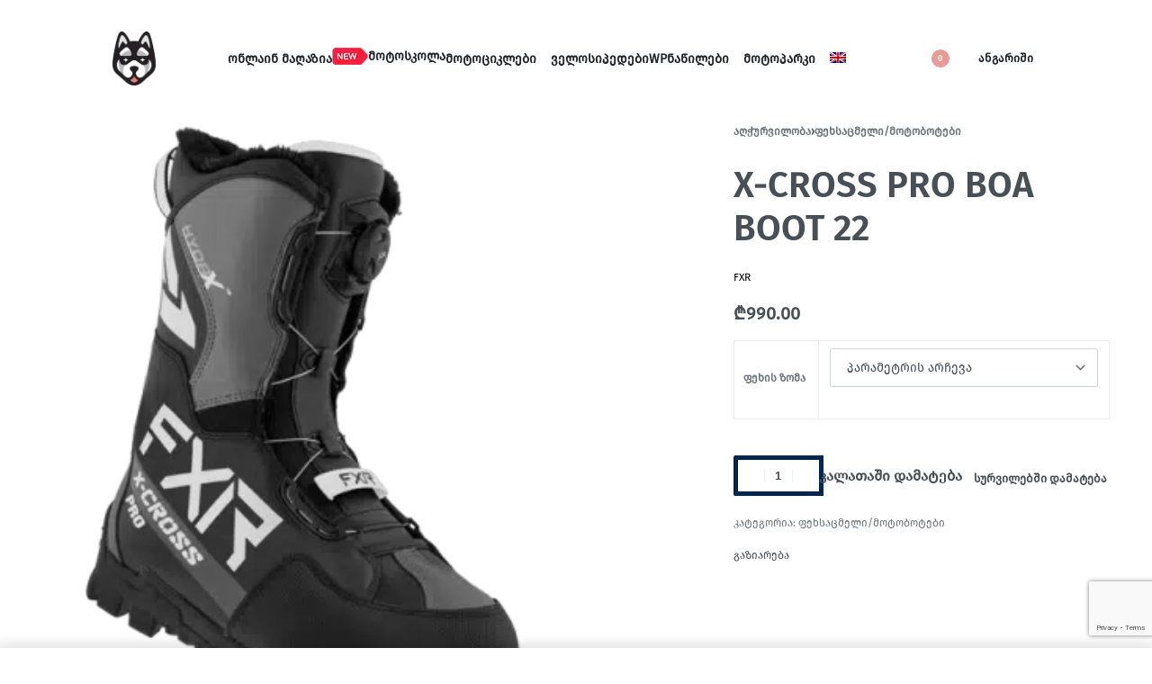

--- FILE ---
content_type: text/html; charset=UTF-8
request_url: https://husky.ge/product/x-cross-pro-boa-boot-22-2/
body_size: 46305
content:
<!DOCTYPE html>
<html lang="ka-ge" data-df  data-container="1440" data-xl="2" data-admin-bar="0" class="elementor-kit-7">
<head>
<meta charset="UTF-8">
<meta name="viewport" content="width=device-width, initial-scale=1">
<link rel="profile" href="//gmpg.org/xfn/11">
<link rel="pingback" href="https://husky.ge/xmlrpc.php">

<meta name='robots' content='index, follow, max-image-preview:large, max-snippet:-1, max-video-preview:-1' />

	<!-- This site is optimized with the Yoast SEO plugin v26.8 - https://yoast.com/product/yoast-seo-wordpress/ -->
	<title>X-CROSS PRO BOA BOOT 22 - Husky.ge</title>
	<link rel="canonical" href="https://husky.ge/product/x-cross-pro-boa-boot-22-2/" />
	<meta property="og:locale" content="ka_GE" />
	<meta property="og:type" content="article" />
	<meta property="og:title" content="X-CROSS PRO BOA BOOT 22 - Husky.ge" />
	<meta property="og:description" content="Lace system • BOA® single M3 reel Features • HydrX™ Membrane •2-Piece form-fitting tongue construction for Positive Fit and Maximum Comfort • Engineered to have an extremely positive fit &amp; feel, with maximum flexibility, stability and protection • Rated to -40° C with 600g insulation • Fixed liner with fur lining • Minimal seams in [&hellip;]" />
	<meta property="og:url" content="https://husky.ge/product/x-cross-pro-boa-boot-22-2/" />
	<meta property="og:site_name" content="Husky.ge" />
	<meta property="article:modified_time" content="2026-01-12T18:15:43+00:00" />
	<meta property="og:image" content="https://husky.ge/wp-content/uploads/2022/12/X-CROSS-PRO-BOA-BOOT-22-4.png" />
	<meta property="og:image:width" content="389" />
	<meta property="og:image:height" content="389" />
	<meta property="og:image:type" content="image/png" />
	<meta name="twitter:card" content="summary_large_image" />
	<meta name="twitter:label1" content="Est. reading time" />
	<meta name="twitter:data1" content="1 წუთი" />
	<script type="application/ld+json" class="yoast-schema-graph">{"@context":"https://schema.org","@graph":[{"@type":"WebPage","@id":"https://husky.ge/product/x-cross-pro-boa-boot-22-2/","url":"https://husky.ge/product/x-cross-pro-boa-boot-22-2/","name":"X-CROSS PRO BOA BOOT 22 - Husky.ge","isPartOf":{"@id":"https://husky.ge/#website"},"primaryImageOfPage":{"@id":"https://husky.ge/product/x-cross-pro-boa-boot-22-2/#primaryimage"},"image":{"@id":"https://husky.ge/product/x-cross-pro-boa-boot-22-2/#primaryimage"},"thumbnailUrl":"https://husky.ge/wp-content/uploads/2022/12/X-CROSS-PRO-BOA-BOOT-22-4.png","datePublished":"2022-12-23T07:37:03+00:00","dateModified":"2026-01-12T18:15:43+00:00","breadcrumb":{"@id":"https://husky.ge/product/x-cross-pro-boa-boot-22-2/#breadcrumb"},"inLanguage":"ka-GE","potentialAction":[{"@type":"ReadAction","target":["https://husky.ge/product/x-cross-pro-boa-boot-22-2/"]}]},{"@type":"ImageObject","inLanguage":"ka-GE","@id":"https://husky.ge/product/x-cross-pro-boa-boot-22-2/#primaryimage","url":"https://husky.ge/wp-content/uploads/2022/12/X-CROSS-PRO-BOA-BOOT-22-4.png","contentUrl":"https://husky.ge/wp-content/uploads/2022/12/X-CROSS-PRO-BOA-BOOT-22-4.png","width":389,"height":389},{"@type":"BreadcrumbList","@id":"https://husky.ge/product/x-cross-pro-boa-boot-22-2/#breadcrumb","itemListElement":[{"@type":"ListItem","position":1,"name":"Home","item":"https://husky.ge/"},{"@type":"ListItem","position":2,"name":"მაღაზია","item":"https://husky.ge/shop/"},{"@type":"ListItem","position":3,"name":"X-CROSS PRO BOA BOOT 22"}]},{"@type":"WebSite","@id":"https://husky.ge/#website","url":"https://husky.ge/","name":"Husky.ge","description":"","publisher":{"@id":"https://husky.ge/#organization"},"potentialAction":[{"@type":"SearchAction","target":{"@type":"EntryPoint","urlTemplate":"https://husky.ge/?s={search_term_string}"},"query-input":{"@type":"PropertyValueSpecification","valueRequired":true,"valueName":"search_term_string"}}],"inLanguage":"ka-GE"},{"@type":"Organization","@id":"https://husky.ge/#organization","name":"Husky.ge","url":"https://husky.ge/","logo":{"@type":"ImageObject","inLanguage":"ka-GE","@id":"https://husky.ge/#/schema/logo/image/","url":"https://husky.ge/wp-content/uploads/2021/08/husky-logo.png","contentUrl":"https://husky.ge/wp-content/uploads/2021/08/husky-logo.png","width":394,"height":494,"caption":"Husky.ge"},"image":{"@id":"https://husky.ge/#/schema/logo/image/"}}]}</script>
	<!-- / Yoast SEO plugin. -->


<link href='//fonts.gstatic.com' crossorigin rel='preconnect' />
<link href='//fonts.googleapis.com' rel='preconnect' />

<link rel="alternate" type="application/rss+xml" title="Husky.ge &raquo; RSS-არხი" href="https://husky.ge/feed/" />
<link rel="alternate" type="application/rss+xml" title="Husky.ge &raquo; კომენტარების RSS-არხი" href="https://husky.ge/comments/feed/" />
<link rel="alternate" type="application/rss+xml" title="Husky.ge &raquo; X-CROSS PRO BOA BOOT 22 კომენტარების RSS-არხი" href="https://husky.ge/product/x-cross-pro-boa-boot-22-2/feed/" />
<link rel="alternate" title="oEmbed (JSON)" type="application/json+oembed" href="https://husky.ge/wp-json/oembed/1.0/embed?url=https%3A%2F%2Fhusky.ge%2Fproduct%2Fx-cross-pro-boa-boot-22-2%2F" />
<link rel="alternate" title="oEmbed (XML)" type="text/xml+oembed" href="https://husky.ge/wp-json/oembed/1.0/embed?url=https%3A%2F%2Fhusky.ge%2Fproduct%2Fx-cross-pro-boa-boot-22-2%2F&#038;format=xml" />
<style id='wp-img-auto-sizes-contain-inline-css' type='text/css'>
img:is([sizes=auto i],[sizes^="auto," i]){contain-intrinsic-size:3000px 1500px}
/*# sourceURL=wp-img-auto-sizes-contain-inline-css */
</style>
<link rel='stylesheet' id='wp-block-library-css' href='https://husky.ge/wp-includes/css/dist/block-library/style.min.css?ver=6.9' type='text/css' media='all' />
<style id='classic-theme-styles-inline-css' type='text/css'>
/*! This file is auto-generated */
.wp-block-button__link{color:#fff;background-color:#32373c;border-radius:9999px;box-shadow:none;text-decoration:none;padding:calc(.667em + 2px) calc(1.333em + 2px);font-size:1.125em}.wp-block-file__button{background:#32373c;color:#fff;text-decoration:none}
/*# sourceURL=/wp-includes/css/classic-themes.min.css */
</style>
<style id='global-styles-inline-css' type='text/css'>
:root{--wp--preset--aspect-ratio--square: 1;--wp--preset--aspect-ratio--4-3: 4/3;--wp--preset--aspect-ratio--3-4: 3/4;--wp--preset--aspect-ratio--3-2: 3/2;--wp--preset--aspect-ratio--2-3: 2/3;--wp--preset--aspect-ratio--16-9: 16/9;--wp--preset--aspect-ratio--9-16: 9/16;--wp--preset--color--black: #000000;--wp--preset--color--cyan-bluish-gray: #abb8c3;--wp--preset--color--white: #ffffff;--wp--preset--color--pale-pink: #f78da7;--wp--preset--color--vivid-red: #cf2e2e;--wp--preset--color--luminous-vivid-orange: #ff6900;--wp--preset--color--luminous-vivid-amber: #fcb900;--wp--preset--color--light-green-cyan: #7bdcb5;--wp--preset--color--vivid-green-cyan: #00d084;--wp--preset--color--pale-cyan-blue: #8ed1fc;--wp--preset--color--vivid-cyan-blue: #0693e3;--wp--preset--color--vivid-purple: #9b51e0;--wp--preset--gradient--vivid-cyan-blue-to-vivid-purple: linear-gradient(135deg,rgb(6,147,227) 0%,rgb(155,81,224) 100%);--wp--preset--gradient--light-green-cyan-to-vivid-green-cyan: linear-gradient(135deg,rgb(122,220,180) 0%,rgb(0,208,130) 100%);--wp--preset--gradient--luminous-vivid-amber-to-luminous-vivid-orange: linear-gradient(135deg,rgb(252,185,0) 0%,rgb(255,105,0) 100%);--wp--preset--gradient--luminous-vivid-orange-to-vivid-red: linear-gradient(135deg,rgb(255,105,0) 0%,rgb(207,46,46) 100%);--wp--preset--gradient--very-light-gray-to-cyan-bluish-gray: linear-gradient(135deg,rgb(238,238,238) 0%,rgb(169,184,195) 100%);--wp--preset--gradient--cool-to-warm-spectrum: linear-gradient(135deg,rgb(74,234,220) 0%,rgb(151,120,209) 20%,rgb(207,42,186) 40%,rgb(238,44,130) 60%,rgb(251,105,98) 80%,rgb(254,248,76) 100%);--wp--preset--gradient--blush-light-purple: linear-gradient(135deg,rgb(255,206,236) 0%,rgb(152,150,240) 100%);--wp--preset--gradient--blush-bordeaux: linear-gradient(135deg,rgb(254,205,165) 0%,rgb(254,45,45) 50%,rgb(107,0,62) 100%);--wp--preset--gradient--luminous-dusk: linear-gradient(135deg,rgb(255,203,112) 0%,rgb(199,81,192) 50%,rgb(65,88,208) 100%);--wp--preset--gradient--pale-ocean: linear-gradient(135deg,rgb(255,245,203) 0%,rgb(182,227,212) 50%,rgb(51,167,181) 100%);--wp--preset--gradient--electric-grass: linear-gradient(135deg,rgb(202,248,128) 0%,rgb(113,206,126) 100%);--wp--preset--gradient--midnight: linear-gradient(135deg,rgb(2,3,129) 0%,rgb(40,116,252) 100%);--wp--preset--font-size--small: 13px;--wp--preset--font-size--medium: 20px;--wp--preset--font-size--large: 36px;--wp--preset--font-size--x-large: 42px;--wp--preset--spacing--20: 0.44rem;--wp--preset--spacing--30: 0.67rem;--wp--preset--spacing--40: 1rem;--wp--preset--spacing--50: 1.5rem;--wp--preset--spacing--60: 2.25rem;--wp--preset--spacing--70: 3.38rem;--wp--preset--spacing--80: 5.06rem;--wp--preset--shadow--natural: 6px 6px 9px rgba(0, 0, 0, 0.2);--wp--preset--shadow--deep: 12px 12px 50px rgba(0, 0, 0, 0.4);--wp--preset--shadow--sharp: 6px 6px 0px rgba(0, 0, 0, 0.2);--wp--preset--shadow--outlined: 6px 6px 0px -3px rgb(255, 255, 255), 6px 6px rgb(0, 0, 0);--wp--preset--shadow--crisp: 6px 6px 0px rgb(0, 0, 0);}:where(.is-layout-flex){gap: 0.5em;}:where(.is-layout-grid){gap: 0.5em;}body .is-layout-flex{display: flex;}.is-layout-flex{flex-wrap: wrap;align-items: center;}.is-layout-flex > :is(*, div){margin: 0;}body .is-layout-grid{display: grid;}.is-layout-grid > :is(*, div){margin: 0;}:where(.wp-block-columns.is-layout-flex){gap: 2em;}:where(.wp-block-columns.is-layout-grid){gap: 2em;}:where(.wp-block-post-template.is-layout-flex){gap: 1.25em;}:where(.wp-block-post-template.is-layout-grid){gap: 1.25em;}.has-black-color{color: var(--wp--preset--color--black) !important;}.has-cyan-bluish-gray-color{color: var(--wp--preset--color--cyan-bluish-gray) !important;}.has-white-color{color: var(--wp--preset--color--white) !important;}.has-pale-pink-color{color: var(--wp--preset--color--pale-pink) !important;}.has-vivid-red-color{color: var(--wp--preset--color--vivid-red) !important;}.has-luminous-vivid-orange-color{color: var(--wp--preset--color--luminous-vivid-orange) !important;}.has-luminous-vivid-amber-color{color: var(--wp--preset--color--luminous-vivid-amber) !important;}.has-light-green-cyan-color{color: var(--wp--preset--color--light-green-cyan) !important;}.has-vivid-green-cyan-color{color: var(--wp--preset--color--vivid-green-cyan) !important;}.has-pale-cyan-blue-color{color: var(--wp--preset--color--pale-cyan-blue) !important;}.has-vivid-cyan-blue-color{color: var(--wp--preset--color--vivid-cyan-blue) !important;}.has-vivid-purple-color{color: var(--wp--preset--color--vivid-purple) !important;}.has-black-background-color{background-color: var(--wp--preset--color--black) !important;}.has-cyan-bluish-gray-background-color{background-color: var(--wp--preset--color--cyan-bluish-gray) !important;}.has-white-background-color{background-color: var(--wp--preset--color--white) !important;}.has-pale-pink-background-color{background-color: var(--wp--preset--color--pale-pink) !important;}.has-vivid-red-background-color{background-color: var(--wp--preset--color--vivid-red) !important;}.has-luminous-vivid-orange-background-color{background-color: var(--wp--preset--color--luminous-vivid-orange) !important;}.has-luminous-vivid-amber-background-color{background-color: var(--wp--preset--color--luminous-vivid-amber) !important;}.has-light-green-cyan-background-color{background-color: var(--wp--preset--color--light-green-cyan) !important;}.has-vivid-green-cyan-background-color{background-color: var(--wp--preset--color--vivid-green-cyan) !important;}.has-pale-cyan-blue-background-color{background-color: var(--wp--preset--color--pale-cyan-blue) !important;}.has-vivid-cyan-blue-background-color{background-color: var(--wp--preset--color--vivid-cyan-blue) !important;}.has-vivid-purple-background-color{background-color: var(--wp--preset--color--vivid-purple) !important;}.has-black-border-color{border-color: var(--wp--preset--color--black) !important;}.has-cyan-bluish-gray-border-color{border-color: var(--wp--preset--color--cyan-bluish-gray) !important;}.has-white-border-color{border-color: var(--wp--preset--color--white) !important;}.has-pale-pink-border-color{border-color: var(--wp--preset--color--pale-pink) !important;}.has-vivid-red-border-color{border-color: var(--wp--preset--color--vivid-red) !important;}.has-luminous-vivid-orange-border-color{border-color: var(--wp--preset--color--luminous-vivid-orange) !important;}.has-luminous-vivid-amber-border-color{border-color: var(--wp--preset--color--luminous-vivid-amber) !important;}.has-light-green-cyan-border-color{border-color: var(--wp--preset--color--light-green-cyan) !important;}.has-vivid-green-cyan-border-color{border-color: var(--wp--preset--color--vivid-green-cyan) !important;}.has-pale-cyan-blue-border-color{border-color: var(--wp--preset--color--pale-cyan-blue) !important;}.has-vivid-cyan-blue-border-color{border-color: var(--wp--preset--color--vivid-cyan-blue) !important;}.has-vivid-purple-border-color{border-color: var(--wp--preset--color--vivid-purple) !important;}.has-vivid-cyan-blue-to-vivid-purple-gradient-background{background: var(--wp--preset--gradient--vivid-cyan-blue-to-vivid-purple) !important;}.has-light-green-cyan-to-vivid-green-cyan-gradient-background{background: var(--wp--preset--gradient--light-green-cyan-to-vivid-green-cyan) !important;}.has-luminous-vivid-amber-to-luminous-vivid-orange-gradient-background{background: var(--wp--preset--gradient--luminous-vivid-amber-to-luminous-vivid-orange) !important;}.has-luminous-vivid-orange-to-vivid-red-gradient-background{background: var(--wp--preset--gradient--luminous-vivid-orange-to-vivid-red) !important;}.has-very-light-gray-to-cyan-bluish-gray-gradient-background{background: var(--wp--preset--gradient--very-light-gray-to-cyan-bluish-gray) !important;}.has-cool-to-warm-spectrum-gradient-background{background: var(--wp--preset--gradient--cool-to-warm-spectrum) !important;}.has-blush-light-purple-gradient-background{background: var(--wp--preset--gradient--blush-light-purple) !important;}.has-blush-bordeaux-gradient-background{background: var(--wp--preset--gradient--blush-bordeaux) !important;}.has-luminous-dusk-gradient-background{background: var(--wp--preset--gradient--luminous-dusk) !important;}.has-pale-ocean-gradient-background{background: var(--wp--preset--gradient--pale-ocean) !important;}.has-electric-grass-gradient-background{background: var(--wp--preset--gradient--electric-grass) !important;}.has-midnight-gradient-background{background: var(--wp--preset--gradient--midnight) !important;}.has-small-font-size{font-size: var(--wp--preset--font-size--small) !important;}.has-medium-font-size{font-size: var(--wp--preset--font-size--medium) !important;}.has-large-font-size{font-size: var(--wp--preset--font-size--large) !important;}.has-x-large-font-size{font-size: var(--wp--preset--font-size--x-large) !important;}
:where(.wp-block-post-template.is-layout-flex){gap: 1.25em;}:where(.wp-block-post-template.is-layout-grid){gap: 1.25em;}
:where(.wp-block-term-template.is-layout-flex){gap: 1.25em;}:where(.wp-block-term-template.is-layout-grid){gap: 1.25em;}
:where(.wp-block-columns.is-layout-flex){gap: 2em;}:where(.wp-block-columns.is-layout-grid){gap: 2em;}
:root :where(.wp-block-pullquote){font-size: 1.5em;line-height: 1.6;}
/*# sourceURL=global-styles-inline-css */
</style>
<link rel='stylesheet' id='cpsh-shortcodes-css' href='https://husky.ge/wp-content/plugins/column-shortcodes//assets/css/shortcodes.css?ver=1.0.1' type='text/css' media='all' />
<style id='woocommerce-inline-inline-css' type='text/css'>
.woocommerce form .form-row .required { visibility: visible; }
.woocommerce form .form-row abbr.required { visibility: visible; }
/*# sourceURL=woocommerce-inline-inline-css */
</style>
<link rel='stylesheet' id='wpml-legacy-horizontal-list-0-css' href='https://husky.ge/wp-content/plugins/sitepress-multilingual-cms/templates/language-switchers/legacy-list-horizontal/style.min.css?ver=1' type='text/css' media='all' />
<link rel='stylesheet' id='wpml-menu-item-0-css' href='https://husky.ge/wp-content/plugins/sitepress-multilingual-cms/templates/language-switchers/menu-item/style.min.css?ver=1' type='text/css' media='all' />
<link rel='stylesheet' id='woo-variation-swatches-css' href='https://husky.ge/wp-content/plugins/woo-variation-swatches/assets/css/frontend.min.css?ver=1762876811' type='text/css' media='all' />
<style id='woo-variation-swatches-inline-css' type='text/css'>
:root {
--wvs-tick:url("data:image/svg+xml;utf8,%3Csvg filter='drop-shadow(0px 0px 2px rgb(0 0 0 / .8))' xmlns='http://www.w3.org/2000/svg'  viewBox='0 0 30 30'%3E%3Cpath fill='none' stroke='%23ffffff' stroke-linecap='round' stroke-linejoin='round' stroke-width='4' d='M4 16L11 23 27 7'/%3E%3C/svg%3E");

--wvs-cross:url("data:image/svg+xml;utf8,%3Csvg filter='drop-shadow(0px 0px 5px rgb(255 255 255 / .6))' xmlns='http://www.w3.org/2000/svg' width='72px' height='72px' viewBox='0 0 24 24'%3E%3Cpath fill='none' stroke='' stroke-linecap='round' stroke-width='0.6' d='M5 5L19 19M19 5L5 19'/%3E%3C/svg%3E");
--wvs-single-product-item-width:30px;
--wvs-single-product-item-height:30px;
--wvs-single-product-item-font-size:16px}
/*# sourceURL=woo-variation-swatches-inline-css */
</style>
<link rel='stylesheet' id='elementor-frontend-css' href='https://husky.ge/wp-content/plugins/elementor/assets/css/frontend.min.css?ver=3.34.4' type='text/css' media='all' />
<link id="rey-hs-css" type="text/css" href="https://husky.ge/wp-content/uploads/rey/hs-49ea3317cd.css?ver=3.1.10.1767974262"  rel="stylesheet" media="all"  />
<link id="rey-ds-css" type="text/css" href="https://husky.ge/wp-content/uploads/rey/ds-773433c471.css?ver=3.1.10.1767974262" data-noptimize="" data-no-optimize="1" data-pagespeed-no-defer="" data-pagespeed-no-transform="" data-minify="1" rel="preload" as="style" onload="this.onload=null;this.rel='stylesheet';" media="all"  />
<noscript><link rel="stylesheet" href="https://husky.ge/wp-content/uploads/rey/ds-773433c471.css" data-no-minify="1"></noscript>
<link rel='stylesheet' id='elementor-post-97-css' href='https://husky.ge/wp-content/uploads/elementor/css/post-97.css?ver=1769702424' type='text/css' media='all' />
<link rel="stylesheet" onload="this.onload=null;this.media='all';" media="print"  data-noptimize="" data-no-optimize="1" data-pagespeed-no-defer="" data-pagespeed-no-transform="" data-minify="1" data-no-rel='stylesheet' id='elementor-post-293-css' href='https://husky.ge/wp-content/uploads/elementor/css/post-293.css?ver=1769702424' type='text/css' data-media='all' />
<noscript><link rel='stylesheet' data-noptimize="" data-no-optimize="1" data-pagespeed-no-defer="" data-pagespeed-no-transform="" data-minify="1" data-id='elementor-post-293-css' href='https://husky.ge/wp-content/uploads/elementor/css/post-293.css?ver=1769702424' data-type='text/css' data-media='all' />
</noscript><link rel="preload" as="style" onload="this.onload=null;this.rel='stylesheet';" media="all"   data-no-rel='stylesheet' id='rey-wp-style-child-css' href='https://husky.ge/wp-content/themes/rey-child/style.css?ver=6.9' type='text/css' data-media='all' />
<noscript><link rel='stylesheet'  data-id='rey-wp-style-child-css' href='https://husky.ge/wp-content/themes/rey-child/style.css?ver=6.9' data-type='text/css' data-media='all' />
</noscript><link rel='stylesheet' id='elementor-icons-shared-0-css' href='https://husky.ge/wp-content/plugins/elementor/assets/lib/font-awesome/css/fontawesome.min.css?ver=5.15.3' type='text/css' media='all' />
<link rel='stylesheet' id='elementor-icons-fa-brands-css' href='https://husky.ge/wp-content/plugins/elementor/assets/lib/font-awesome/css/brands.min.css?ver=5.15.3' type='text/css' media='all' />
<script type="text/template" id="tmpl-variation-template">

	<# if( data.variation.variation_description ){ #>
		<div class="woocommerce-variation-description">{{{ data.variation.variation_description }}}</div>
	<# } #>

	<# if( data.variation.price_html ){ #>
		<div class="woocommerce-variation-price">{{{ data.variation.price_html }}}</div>
	<# } #>

	<# if( data.variation.availability_html ){ #>
		<div class="woocommerce-variation-availability">{{{ data.variation.availability_html }}}</div>
	<# } #>
</script>

<script type="text/template" id="tmpl-unavailable-variation-template">
	<p>უკაცრავად, პროდუქტი მიუწვდომელია. აირჩიეთ სხვა კომბინაცია.</p>
</script>
<script type="text/javascript" id="wpml-cookie-js-extra">
/* <![CDATA[ */
var wpml_cookies = {"wp-wpml_current_language":{"value":"ka-ge","expires":1,"path":"/"}};
var wpml_cookies = {"wp-wpml_current_language":{"value":"ka-ge","expires":1,"path":"/"}};
//# sourceURL=wpml-cookie-js-extra
/* ]]> */
</script>
<script type="text/javascript" src="https://husky.ge/wp-content/plugins/sitepress-multilingual-cms/res/js/cookies/language-cookie.js?ver=486900" id="wpml-cookie-js" defer="defer" data-wp-strategy="defer"></script>
<script type="text/javascript" src="https://husky.ge/wp-includes/js/jquery/jquery.min.js?ver=3.7.1" id="jquery-core-js"></script>
<script type="text/javascript" src="https://husky.ge/wp-includes/js/jquery/jquery-migrate.min.js?ver=3.4.1" id="jquery-migrate-js"></script>
<script type="text/javascript" defer src="https://husky.ge/wp-content/plugins/rey-core/assets/js/woocommerce/blockui.js?ver=3.1.10" id="wc-jquery-blockui-js" data-wp-strategy="defer"></script>
<script type="text/javascript" id="wc-add-to-cart-js-extra">
/* <![CDATA[ */
var wc_add_to_cart_params = {"ajax_url":"/wp-admin/admin-ajax.php","wc_ajax_url":"/?wc-ajax=%%endpoint%%","i18n_view_cart":"\u10d9\u10d0\u10da\u10d0\u10d7\u10d8\u10e1 \u10dc\u10d0\u10ee\u10d5\u10d0","cart_url":"https://husky.ge/cart/","is_cart":"","cart_redirect_after_add":"no"};
//# sourceURL=wc-add-to-cart-js-extra
/* ]]> */
</script>
<script type="text/javascript" src="https://husky.ge/wp-content/plugins/woocommerce/assets/js/frontend/add-to-cart.min.js?ver=10.4.3" id="wc-add-to-cart-js" defer="defer" data-wp-strategy="defer"></script>
<script type="text/javascript" src="https://husky.ge/wp-content/plugins/woocommerce/assets/js/js-cookie/js.cookie.min.js?ver=2.1.4-wc.10.4.3" id="wc-js-cookie-js" defer="defer" data-wp-strategy="defer"></script>
<script type="text/javascript" id="woocommerce-js-extra">
/* <![CDATA[ */
var woocommerce_params = {"ajax_url":"/wp-admin/admin-ajax.php","wc_ajax_url":"/?wc-ajax=%%endpoint%%","i18n_password_show":"Show password","i18n_password_hide":"Hide password"};
//# sourceURL=woocommerce-js-extra
/* ]]> */
</script>
<script type="text/javascript" src="https://husky.ge/wp-content/plugins/woocommerce/assets/js/frontend/woocommerce.min.js?ver=10.4.3" id="woocommerce-js" defer="defer" data-wp-strategy="defer"></script>
<link rel="https://api.w.org/" href="https://husky.ge/wp-json/" /><link rel="alternate" title="JSON" type="application/json" href="https://husky.ge/wp-json/wp/v2/product/10002" /><link rel="EditURI" type="application/rsd+xml" title="RSD" href="https://husky.ge/xmlrpc.php?rsd" />
<meta name="generator" content="WordPress 6.9" />
<meta name="generator" content="WooCommerce 10.4.3" />
<link rel='shortlink' href='https://husky.ge/?p=10002' />
<meta name="generator" content="WPML ver:4.8.6 stt:1,66;" />
	<noscript><style>
		.woocommerce ul.products li.product.is-animated-entry {opacity: 1;transform: none;}
		.woocommerce div.product .woocommerce-product-gallery:after {display: none;}
		.woocommerce div.product .woocommerce-product-gallery .woocommerce-product-gallery__wrapper {opacity: 1}
	</style></noscript>
		<noscript><style>.woocommerce-product-gallery{ opacity: 1 !important; }</style></noscript>
	<meta name="generator" content="Elementor 3.34.4; features: additional_custom_breakpoints; settings: css_print_method-external, google_font-enabled, font_display-auto">
<link rel="preload" as="image" type="image/jpeg" href="https://husky.ge/wp-content/uploads/2022/12/X-CROSS-PRO-BOA-BOOT-22-4.png.webp"/>			<style>
				.e-con.e-parent:nth-of-type(n+4):not(.e-lazyloaded):not(.e-no-lazyload),
				.e-con.e-parent:nth-of-type(n+4):not(.e-lazyloaded):not(.e-no-lazyload) * {
					background-image: none !important;
				}
				@media screen and (max-height: 1024px) {
					.e-con.e-parent:nth-of-type(n+3):not(.e-lazyloaded):not(.e-no-lazyload),
					.e-con.e-parent:nth-of-type(n+3):not(.e-lazyloaded):not(.e-no-lazyload) * {
						background-image: none !important;
					}
				}
				@media screen and (max-height: 640px) {
					.e-con.e-parent:nth-of-type(n+2):not(.e-lazyloaded):not(.e-no-lazyload),
					.e-con.e-parent:nth-of-type(n+2):not(.e-lazyloaded):not(.e-no-lazyload) * {
						background-image: none !important;
					}
				}
			</style>
			<meta name="generator" content="Powered by Slider Revolution 6.7.34 - responsive, Mobile-Friendly Slider Plugin for WordPress with comfortable drag and drop interface." />
<link rel="icon" href="https://husky.ge/wp-content/uploads/2022/01/cropped-favicon-husky-32x32.png" sizes="32x32" />
<link rel="icon" href="https://husky.ge/wp-content/uploads/2022/01/cropped-favicon-husky-192x192.png" sizes="192x192" />
<link rel="apple-touch-icon" href="https://husky.ge/wp-content/uploads/2022/01/cropped-favicon-husky-180x180.png" />
<meta name="msapplication-TileImage" content="https://husky.ge/wp-content/uploads/2022/01/cropped-favicon-husky-270x270.png" />
<script>function setREVStartSize(e){
			//window.requestAnimationFrame(function() {
				window.RSIW = window.RSIW===undefined ? window.innerWidth : window.RSIW;
				window.RSIH = window.RSIH===undefined ? window.innerHeight : window.RSIH;
				try {
					var pw = document.getElementById(e.c).parentNode.offsetWidth,
						newh;
					pw = pw===0 || isNaN(pw) || (e.l=="fullwidth" || e.layout=="fullwidth") ? window.RSIW : pw;
					e.tabw = e.tabw===undefined ? 0 : parseInt(e.tabw);
					e.thumbw = e.thumbw===undefined ? 0 : parseInt(e.thumbw);
					e.tabh = e.tabh===undefined ? 0 : parseInt(e.tabh);
					e.thumbh = e.thumbh===undefined ? 0 : parseInt(e.thumbh);
					e.tabhide = e.tabhide===undefined ? 0 : parseInt(e.tabhide);
					e.thumbhide = e.thumbhide===undefined ? 0 : parseInt(e.thumbhide);
					e.mh = e.mh===undefined || e.mh=="" || e.mh==="auto" ? 0 : parseInt(e.mh,0);
					if(e.layout==="fullscreen" || e.l==="fullscreen")
						newh = Math.max(e.mh,window.RSIH);
					else{
						e.gw = Array.isArray(e.gw) ? e.gw : [e.gw];
						for (var i in e.rl) if (e.gw[i]===undefined || e.gw[i]===0) e.gw[i] = e.gw[i-1];
						e.gh = e.el===undefined || e.el==="" || (Array.isArray(e.el) && e.el.length==0)? e.gh : e.el;
						e.gh = Array.isArray(e.gh) ? e.gh : [e.gh];
						for (var i in e.rl) if (e.gh[i]===undefined || e.gh[i]===0) e.gh[i] = e.gh[i-1];
											
						var nl = new Array(e.rl.length),
							ix = 0,
							sl;
						e.tabw = e.tabhide>=pw ? 0 : e.tabw;
						e.thumbw = e.thumbhide>=pw ? 0 : e.thumbw;
						e.tabh = e.tabhide>=pw ? 0 : e.tabh;
						e.thumbh = e.thumbhide>=pw ? 0 : e.thumbh;
						for (var i in e.rl) nl[i] = e.rl[i]<window.RSIW ? 0 : e.rl[i];
						sl = nl[0];
						for (var i in nl) if (sl>nl[i] && nl[i]>0) { sl = nl[i]; ix=i;}
						var m = pw>(e.gw[ix]+e.tabw+e.thumbw) ? 1 : (pw-(e.tabw+e.thumbw)) / (e.gw[ix]);
						newh =  (e.gh[ix] * m) + (e.tabh + e.thumbh);
					}
					var el = document.getElementById(e.c);
					if (el!==null && el) el.style.height = newh+"px";
					el = document.getElementById(e.c+"_wrapper");
					if (el!==null && el) {
						el.style.height = newh+"px";
						el.style.display = "block";
					}
				} catch(e){
					console.log("Failure at Presize of Slider:" + e)
				}
			//});
		  };</script>
    <!-- Google tag (gtag.js) -->
    <script async src="https://www.googletagmanager.com/gtag/js?id=G-P23F9HP6NG"></script>
    <script>
      window.dataLayer = window.dataLayer || [];
      function gtag(){dataLayer.push(arguments);}
      gtag('js', new Date());
      gtag('config', 'G-P23F9HP6NG');
    </script>
    <style id="reycore-inline-styles" data-noptimize="" data-no-optimize="1" data-pagespeed-no-defer="" data-pagespeed-no-transform="" data-minify="1">:root{--rey-container-spacing:70px;--main-gutter-size:70px;--body-bg-color:#ffffff;--neutral-hue:210;--r-social-icons-dist-top:30vh;--r-social-icons-dist-side:26px;--r-social-icons-dist-size:7px;--blog-columns:1;--sidebar-size:25%;--post-align-wide-size:25vw;--woocommerce-products-gutter:30px;--woocommerce-sidebar-size:16%;--woocommerce-loop-basic-padding:0px;--woocommerce-thumbnails-padding-top:0px;--woocommerce-thumbnails-padding-right:0px;--woocommerce-thumbnails-padding-bottom:0px;--woocommerce-thumbnails-padding-left:0px;--woocommerce-fullscreen-summary-valign:flex-start;--woocommerce-summary-size:40%;--woocommerce-summary-padding:0px;--star-rating-color:#ff4545;}.woocommerce .rey-cartBtnQty{--accent-text-color:#ffffff;--accent-color:#002550;}.woocommerce .rey-cartBtnQty .button, .woocommerce .rey-cartBtnQty .btn{--accent-text-hover-color:#ffffff;--accent-hover-color:#002550;}.woocommerce-store-notice .woocommerce-store-notice-content{min-height:32px;}@media (min-width: 768px) and (max-width: 1025px){:root{--rey-container-spacing:15px;--main-gutter-size:15px;--blog-columns:1;--woocommerce-products-gutter:10px;--woocommerce-summary-padding:0px;}}@media (max-width: 767px){:root{--rey-container-spacing:15px;--main-gutter-size:15px;--blog-columns:1;--woocommerce-products-gutter:10px;--woocommerce-summary-padding:0px;}}@font-face { font-family:'Exo';font-style:italic;font-weight:300;font-display:swap;src:url(https://fonts.gstatic.com/l/font?kit=4UafrEtFpBISdmSt-MY2ehbO95t0vUBWOXYr&skey=2161cc604861ac4f&v=v25) format('woff');}@font-face { font-family:'Exo';font-style:italic;font-weight:600;font-display:swap;src:url(https://fonts.gstatic.com/l/font?kit=4UafrEtFpBISdmSt-MY2ehbO95t0PUdWOXYr&skey=2161cc604861ac4f&v=v25) format('woff');}@font-face { font-family:'Exo';font-style:italic;font-weight:700;font-display:swap;src:url(https://fonts.gstatic.com/l/font?kit=4UafrEtFpBISdmSt-MY2ehbO95t0BEdWOXYr&skey=2161cc604861ac4f&v=v25) format('woff');}@font-face { font-family:'Exo';font-style:italic;font-weight:800;font-display:swap;src:url(https://fonts.gstatic.com/l/font?kit=4UafrEtFpBISdmSt-MY2ehbO95t0Y0dWOXYr&skey=2161cc604861ac4f&v=v25) format('woff');}@font-face { font-family:'Exo';font-style:normal;font-weight:300;font-display:swap;src:url(https://fonts.gstatic.com/l/font?kit=4UaZrEtFpBI4f1ZSIK9d4LjJ4g03OwRmPQ&skey=863005d54d49b6b0&v=v25) format('woff');}@font-face { font-family:'Exo';font-style:normal;font-weight:400;font-display:swap;src:url(https://fonts.gstatic.com/l/font?kit=4UaZrEtFpBI4f1ZSIK9d4LjJ4lM3OwRmPQ&skey=863005d54d49b6b0&v=v25) format('woff');}@font-face { font-family:'Exo';font-style:normal;font-weight:600;font-display:swap;src:url(https://fonts.gstatic.com/l/font?kit=4UaZrEtFpBI4f1ZSIK9d4LjJ4o0wOwRmPQ&skey=863005d54d49b6b0&v=v25) format('woff');}@font-face { font-family:'Exo';font-style:normal;font-weight:700;font-display:swap;src:url(https://fonts.gstatic.com/l/font?kit=4UaZrEtFpBI4f1ZSIK9d4LjJ4rQwOwRmPQ&skey=863005d54d49b6b0&v=v25) format('woff');}@font-face { font-family:'Exo';font-style:normal;font-weight:800;font-display:swap;src:url(https://fonts.gstatic.com/l/font?kit=4UaZrEtFpBI4f1ZSIK9d4LjJ4tMwOwRmPQ&skey=863005d54d49b6b0&v=v25) format('woff');}@font-face { font-family:'Rey Primary';font-style:italic;font-weight:300;font-display:swap;src:url(https://fonts.gstatic.com/l/font?kit=4UafrEtFpBISdmSt-MY2ehbO95t0vUBWOXYr&skey=2161cc604861ac4f&v=v25) format('woff');}@font-face { font-family:'Rey Primary';font-style:italic;font-weight:600;font-display:swap;src:url(https://fonts.gstatic.com/l/font?kit=4UafrEtFpBISdmSt-MY2ehbO95t0PUdWOXYr&skey=2161cc604861ac4f&v=v25) format('woff');}@font-face { font-family:'Rey Primary';font-style:italic;font-weight:700;font-display:swap;src:url(https://fonts.gstatic.com/l/font?kit=4UafrEtFpBISdmSt-MY2ehbO95t0BEdWOXYr&skey=2161cc604861ac4f&v=v25) format('woff');}@font-face { font-family:'Rey Primary';font-style:italic;font-weight:800;font-display:swap;src:url(https://fonts.gstatic.com/l/font?kit=4UafrEtFpBISdmSt-MY2ehbO95t0Y0dWOXYr&skey=2161cc604861ac4f&v=v25) format('woff');}@font-face { font-family:'Rey Primary';font-style:normal;font-weight:300;font-display:swap;src:url(https://fonts.gstatic.com/l/font?kit=4UaZrEtFpBI4f1ZSIK9d4LjJ4g03OwRmPQ&skey=863005d54d49b6b0&v=v25) format('woff');}@font-face { font-family:'Rey Primary';font-style:normal;font-weight:400;font-display:swap;src:url(https://fonts.gstatic.com/l/font?kit=4UaZrEtFpBI4f1ZSIK9d4LjJ4lM3OwRmPQ&skey=863005d54d49b6b0&v=v25) format('woff');}@font-face { font-family:'Rey Primary';font-style:normal;font-weight:600;font-display:swap;src:url(https://fonts.gstatic.com/l/font?kit=4UaZrEtFpBI4f1ZSIK9d4LjJ4o0wOwRmPQ&skey=863005d54d49b6b0&v=v25) format('woff');}@font-face { font-family:'Rey Primary';font-style:normal;font-weight:700;font-display:swap;src:url(https://fonts.gstatic.com/l/font?kit=4UaZrEtFpBI4f1ZSIK9d4LjJ4rQwOwRmPQ&skey=863005d54d49b6b0&v=v25) format('woff');}@font-face { font-family:'Rey Primary';font-style:normal;font-weight:800;font-display:swap;src:url(https://fonts.gstatic.com/l/font?kit=4UaZrEtFpBI4f1ZSIK9d4LjJ4tMwOwRmPQ&skey=863005d54d49b6b0&v=v25) format('woff');}:root{--zero-px: 0.001px;} @media (max-width: 1024px) {			:root {				--nav-breakpoint-desktop: none;				--nav-breakpoint-mobile: flex;			}		} :root{--primary-ff:Exo, "Helvetica Neue", Helvetica, Arial, sans-serif;--body-font-family: var(--primary-ff);--body-font-weight: 300;--accent-color:#212529;--accent-hover-color:#000000;--accent-text-color:#fff;} :root {					--container-max-width: var(--site-width, 100vw);			} .rey-mainMenu--desktop .menu-item.menu-item-has-children.menu-item-3570 {--ec-max-width:640px;} .rey-mainMenu--desktop .menu-item.menu-item-has-children.menu-item-2255 {--ec-max-width:640px;} .rey-mainMenu--desktop .menu-item.menu-item-has-children.menu-item-544 {--ec-max-width:800px;} :root{ --woocommerce-grid-columns:5; } @media(min-width: 768px) and (max-width: 1024px){:root{ --woocommerce-grid-columns:2; }} @media(max-width: 767px){:root{ --woocommerce-grid-columns:2; }}      </style><style id="rey-lazy-bg">.rey-js .elementor-element.rey-lazyBg, .rey-js .elementor-element.rey-lazyBg > .elementor-widget-container, .rey-js .elementor-element.rey-lazyBg > .elementor-widget-wrap { background-image: none !important; }</style><noscript><style id="rocket-lazyload-nojs-css">.rll-youtube-player, [data-lazy-src]{display:none !important;}</style></noscript><meta name="generator" content="WP Rocket 3.20.3" data-wpr-features="wpr_lazyload_images wpr_cache_webp wpr_preload_links wpr_desktop" /></head>

<body class="wp-singular product-template-default single single-product postid-10002 wp-custom-logo wp-theme-rey wp-child-theme-rey-child theme-rey woocommerce woocommerce-page woocommerce-no-js woo-variation-swatches wvs-behavior-blur wvs-theme-rey-child wvs-tooltip rey-no-js ltr woo-variation-swatches-stylesheet-disabled elementor-default elementor-kit-7 rey-cwidth--full single-skin--fullscreen --gallery-vertical elementor-opt r-notices" data-id="10002" itemtype="https://schema.org/WebPage" itemscope="itemscope">

<script type="text/javascript" id="rey-no-js" data-noptimize data-no-optimize="1" data-no-defer="1">
		document.body.classList.remove('rey-no-js');document.body.classList.add('rey-js');
	</script>		<script type="text/javascript" id="rey-instant-js" data-noptimize="" data-no-optimize="1" data-no-defer="1" data-pagespeed-no-defer="">
			(function(){
				if( ! window.matchMedia("(max-width: 1024px)").matches && ("IntersectionObserver" in window) ){
					var io = new IntersectionObserver(entries => {
						window.reyScrollbarWidth = window.innerWidth - entries[0].boundingClientRect.width;
						document.documentElement.style.setProperty('--scrollbar-width', window.reyScrollbarWidth + "px");
						io.disconnect();
					});
					io.observe(document.documentElement);
				}
				let cw = parseInt(document.documentElement.getAttribute('data-container') || 1440);
				const sxl = function () {
					let xl;
					if ( window.matchMedia('(min-width: 1025px) and (max-width: ' + cw + 'px)').matches ) xl = 1; // 1440px - 1025px
					else if ( window.matchMedia('(min-width: ' + (cw + 1) + 'px)').matches ) xl = 2; // +1440px
					document.documentElement.setAttribute('data-xl', xl || 0);
				};
				sxl(); window.addEventListener('resize', sxl);
			})();
		</script>
		
	<a href="#content" class="skip-link screen-reader-text">Skip to content</a>

	<div data-rocket-location-hash="19bf9355dc57e59dcf59aae424760a15" id="page" class="rey-siteWrapper ">

		
<div data-rocket-location-hash="3587836840e6b208b9fd7496e9ebc919" class="rey-overlay rey-overlay--site" style="opacity:0;"></div>

		
<header class="rey-siteHeader rey-siteHeader--custom rey-siteHeader--97 header-pos--rel --fullscreen-header-rel-abs" >

			<div data-rocket-location-hash="2b0e3eaad8a61713170da9380fb6b090" data-elementor-type="wp-post" data-elementor-id="97" class="elementor elementor-97" data-elementor-gstype="header" data-page-el-selector="body.elementor-page-97">
						<section class="elementor-section elementor-top-section elementor-element elementor-element-6fa4c92 elementor-section-content-middle elementor-section-full_width rey-section-bg--classic elementor-section-height-default elementor-section-height-default" data-id="6fa4c92" data-element_type="section" data-settings="{&quot;background_background&quot;:&quot;classic&quot;}">
						<div class="elementor-container elementor-column-gap-no">
					<div class="elementor-column elementor-col-100 elementor-top-column elementor-element elementor-element-6131dfb" data-id="6131dfb" data-element_type="column">
			<div class="elementor-column-wrap--6131dfb elementor-widget-wrap elementor-element-populated">
						<div class="elementor-element elementor-element-e6385bd elementor-widget__width-auto elementor-align-center elementor-widget elementor-widget-reycore-header-logo" data-id="e6385bd" data-element_type="widget" data-widget_type="reycore-header-logo.default">
				<div class="elementor-widget-container">
					
<div class="rey-logoWrapper">

	
        <div class="rey-siteLogo">
			<a href="https://husky.ge/" data-no-lazy="1" data-skip-lazy="1" class="no-lazy custom-logo-link" rel="home" itemprop="url"><img width="394" height="60" src="https://husky.ge/wp-content/uploads/2021/08/husky-logo.png.webp" data-no-lazy="1" data-skip-lazy="1" class="no-lazy custom-logo" alt="Husky.ge" loading="eager" decoding="async" srcset="https://husky.ge/wp-content/uploads/2021/08/husky-logo.png.webp 394w,https://husky.ge/wp-content/uploads/2021/08/husky-logo-239x300.png.webp 239w" sizes="(max-width: 394px) 100vw, 394px" /></a>		</div>

    </div>
<!-- .rey-logoWrapper -->
				</div>
				</div>
				<div class="elementor-element elementor-element-0968131 elementor-widget__width-auto --il--left --il--tablet-right --il--mobile-right --icons-start --submenu-display-collapsed --tap-open --panel-dir--left elementor-widget elementor-widget-reycore-header-navigation" data-id="0968131" data-element_type="widget" data-widget_type="reycore-header-navigation.default">
				<div class="elementor-widget-container">
					
<button class="btn rey-mainNavigation-mobileBtn rey-headerIcon __hamburger" aria-label="Open menu">
	<div class="__bars">
		<span class="__bar"></span>
		<span class="__bar"></span>
		<span class="__bar"></span>
	</div>
	<svg aria-hidden="true" role="img" id="rey-icon-close-697dcc9ef197c" class="rey-icon rey-icon-close " viewbox="0 0 110 110"><g stroke="none" stroke-width="1" fill="none" fill-rule="evenodd" stroke-linecap="square"><path d="M4.79541854,4.29541854 L104.945498,104.445498 L4.79541854,4.29541854 Z" stroke="currentColor" stroke-width="var(--stroke-width, 12px)"></path><path d="M4.79541854,104.704581 L104.945498,4.55450209 L4.79541854,104.704581 Z" stroke="currentColor" stroke-width="var(--stroke-width, 12px)"></path></g></svg></button>
<!-- .rey-mainNavigation-mobileBtn -->

    <nav id="site-navigation-0968131" class="rey-mainNavigation rey-mainNavigation--desktop --style-default --prevent-delays --shadow-0" data-id="-0968131" aria-label="Main Menu" data-sm-indicator="circle" itemtype="https://schema.org/SiteNavigationElement" itemscope="itemscope">

        <ul id="main-menu-desktop-0968131" class="rey-mainMenu rey-mainMenu--desktop id--mainMenu--desktop --has-indicators  --megamenu-support"><li id="menu-item-11959" class="menu-item menu-item-type-post_type menu-item-object-page current_page_parent menu-item-11959 depth--0 --is-regular o-id-214"><a href="https://husky.ge/shop/"><span>ონლაინ მაღაზია</span></a></li>
<li id="menu-item-22343" class="menu-item menu-item-type-custom menu-item-object-custom menu-item-22343 depth--0 --is-regular"><a href="https://booking.husky.ge/" data-has-icon><img width="40" height="19" src="data:image/svg+xml,%3Csvg%20xmlns='http://www.w3.org/2000/svg'%20viewBox='0%200%2040%2019'%3E%3C/svg%3E" class="rey-customIcon " alt="" decoding="async" data-lazy-src="https://husky.ge/wp-content/uploads/2024/05/new-1.png.webp" /><noscript><img width="40" height="19" src="https://husky.ge/wp-content/uploads/2024/05/new-1.png.webp" class="rey-customIcon " alt="" decoding="async" /></noscript><span>მოტოსკოლა</span></a></li>
<li id="menu-item-2255" class="menu-item menu-item-type-post_type menu-item-object-page menu-item-2255 depth--0 --is-mega o-id-2225 --is-mega-gs --mega-custom menu-item-has-children"><a href="https://husky.ge/motorcycles/"><span>მოტოციკლები</span><i class="--submenu-indicator --submenu-indicator-circle"></i></a><div class="rey-mega-gs">		<div data-elementor-type="wp-post" data-elementor-id="1493" class="elementor elementor-1493" data-elementor-gstype="megamenu" data-page-el-selector="body.elementor-page-1493">
						<section class="elementor-section elementor-top-section elementor-element elementor-element-2eb2276 elementor-section-boxed elementor-section-height-default elementor-section-height-default" data-id="2eb2276" data-element_type="section">
						<div class="elementor-container elementor-column-gap-no">
					<div class="elementor-column elementor-col-25 elementor-top-column elementor-element elementor-element-f359587 rey-colbg--classic" data-id="f359587" data-element_type="column" data-settings="{&quot;background_background&quot;:&quot;classic&quot;}">
			<div class="elementor-column-wrap--f359587 elementor-widget-wrap elementor-element-populated">
						<div class="elementor-element elementor-element-b703e25 elementor-widget elementor-widget-image" data-id="b703e25" data-element_type="widget" data-widget_type="image.default">
				<div class="elementor-widget-container">
																<a href="https://husky.ge/ktm/">
							<img width="225" height="225" src="data:image/svg+xml,%3Csvg%20xmlns='http://www.w3.org/2000/svg'%20viewBox='0%200%20225%20225'%3E%3C/svg%3E" class="attachment-full size-full wp-image-2789" alt="" data-lazy-srcset="https://husky.ge/wp-content/uploads/2021/10/ktm-logo.jpg.webp 225w,https://husky.ge/wp-content/uploads/2021/10/ktm-logo-100x100.jpg.webp 100w,https://husky.ge/wp-content/uploads/2021/10/ktm-logo-150x150.jpg.webp 150w" data-lazy-sizes="(max-width: 225px) 100vw, 225px" data-lazy-src="https://husky.ge/wp-content/uploads/2021/10/ktm-logo.jpg.webp" /><noscript><img width="225" height="225" src="https://husky.ge/wp-content/uploads/2021/10/ktm-logo.jpg.webp" class="attachment-full size-full wp-image-2789" alt="" srcset="https://husky.ge/wp-content/uploads/2021/10/ktm-logo.jpg.webp 225w,https://husky.ge/wp-content/uploads/2021/10/ktm-logo-100x100.jpg.webp 100w,https://husky.ge/wp-content/uploads/2021/10/ktm-logo-150x150.jpg.webp 150w" sizes="(max-width: 225px) 100vw, 225px" /></noscript>								</a>
															</div>
				</div>
					</div>
		</div>
				<div class="elementor-column elementor-col-25 elementor-top-column elementor-element elementor-element-eea7806 rey-colbg--classic" data-id="eea7806" data-element_type="column" data-settings="{&quot;background_background&quot;:&quot;classic&quot;}">
			<div class="elementor-column-wrap--eea7806 elementor-widget-wrap elementor-element-populated">
						<div class="elementor-element elementor-element-d0da793 elementor-widget elementor-widget-image" data-id="d0da793" data-element_type="widget" data-widget_type="image.default">
				<div class="elementor-widget-container">
																<a href="https://husky.ge/husqvarna/">
							<img width="225" height="225" src="data:image/svg+xml,%3Csvg%20xmlns='http://www.w3.org/2000/svg'%20viewBox='0%200%20225%20225'%3E%3C/svg%3E" class="attachment-full size-full wp-image-2791" alt="" data-lazy-srcset="https://husky.ge/wp-content/uploads/2021/10/husq-logo.jpg.webp 225w,https://husky.ge/wp-content/uploads/2021/10/husq-logo-100x100.jpg.webp 100w,https://husky.ge/wp-content/uploads/2021/10/husq-logo-150x150.jpg.webp 150w" data-lazy-sizes="(max-width: 225px) 100vw, 225px" data-lazy-src="https://husky.ge/wp-content/uploads/2021/10/husq-logo.jpg.webp" /><noscript><img width="225" height="225" src="https://husky.ge/wp-content/uploads/2021/10/husq-logo.jpg.webp" class="attachment-full size-full wp-image-2791" alt="" srcset="https://husky.ge/wp-content/uploads/2021/10/husq-logo.jpg.webp 225w,https://husky.ge/wp-content/uploads/2021/10/husq-logo-100x100.jpg.webp 100w,https://husky.ge/wp-content/uploads/2021/10/husq-logo-150x150.jpg.webp 150w" sizes="(max-width: 225px) 100vw, 225px" /></noscript>								</a>
															</div>
				</div>
					</div>
		</div>
				<div class="elementor-column elementor-col-25 elementor-top-column elementor-element elementor-element-5034289 rey-colbg--classic" data-id="5034289" data-element_type="column" data-settings="{&quot;background_background&quot;:&quot;classic&quot;}">
			<div class="elementor-column-wrap--5034289 elementor-widget-wrap elementor-element-populated">
						<div class="elementor-element elementor-element-316c883 elementor-widget elementor-widget-image" data-id="316c883" data-element_type="widget" data-widget_type="image.default">
				<div class="elementor-widget-container">
																<a href="https://husky.ge/gasgas/">
							<img width="225" height="225" src="data:image/svg+xml,%3Csvg%20xmlns='http://www.w3.org/2000/svg'%20viewBox='0%200%20225%20225'%3E%3C/svg%3E" class="attachment-full size-full wp-image-1488" alt="" data-lazy-srcset="https://husky.ge/wp-content/uploads/2021/10/gasgas.png.webp 225w,https://husky.ge/wp-content/uploads/2021/10/gasgas-100x100.png.webp 100w,https://husky.ge/wp-content/uploads/2021/10/gasgas-150x150.png.webp 150w" data-lazy-sizes="(max-width: 225px) 100vw, 225px" data-lazy-src="https://husky.ge/wp-content/uploads/2021/10/gasgas.png.webp" /><noscript><img width="225" height="225" src="https://husky.ge/wp-content/uploads/2021/10/gasgas.png.webp" class="attachment-full size-full wp-image-1488" alt="" srcset="https://husky.ge/wp-content/uploads/2021/10/gasgas.png.webp 225w,https://husky.ge/wp-content/uploads/2021/10/gasgas-100x100.png.webp 100w,https://husky.ge/wp-content/uploads/2021/10/gasgas-150x150.png.webp 150w" sizes="(max-width: 225px) 100vw, 225px" /></noscript>								</a>
															</div>
				</div>
					</div>
		</div>
				<div class="elementor-column elementor-col-25 elementor-top-column elementor-element elementor-element-4618a41 rey-colbg--classic" data-id="4618a41" data-element_type="column" data-settings="{&quot;background_background&quot;:&quot;classic&quot;}">
			<div class="elementor-column-wrap--4618a41 elementor-widget-wrap elementor-element-populated">
						<div class="elementor-element elementor-element-742f407 elementor-widget elementor-widget-image" data-id="742f407" data-element_type="widget" data-widget_type="image.default">
				<div class="elementor-widget-container">
																<a href="https://husky.ge/stark/">
							<img width="225" height="225" src="data:image/svg+xml,%3Csvg%20xmlns='http://www.w3.org/2000/svg'%20viewBox='0%200%20225%20225'%3E%3C/svg%3E" class="attachment-full size-full wp-image-26304" alt="" data-lazy-srcset="https://husky.ge/wp-content/uploads/2021/10/stark-varg-logo.png.webp 225w,https://husky.ge/wp-content/uploads/2021/10/stark-varg-logo-150x150.png.webp 150w,https://husky.ge/wp-content/uploads/2021/10/stark-varg-logo-100x100.png.webp 100w,https://husky.ge/wp-content/uploads/2021/10/stark-varg-logo-50x50.png.webp 50w" data-lazy-sizes="(max-width: 225px) 100vw, 225px" data-lazy-src="https://husky.ge/wp-content/uploads/2021/10/stark-varg-logo.png.webp" /><noscript><img width="225" height="225" src="https://husky.ge/wp-content/uploads/2021/10/stark-varg-logo.png.webp" class="attachment-full size-full wp-image-26304" alt="" srcset="https://husky.ge/wp-content/uploads/2021/10/stark-varg-logo.png.webp 225w,https://husky.ge/wp-content/uploads/2021/10/stark-varg-logo-150x150.png.webp 150w,https://husky.ge/wp-content/uploads/2021/10/stark-varg-logo-100x100.png.webp 100w,https://husky.ge/wp-content/uploads/2021/10/stark-varg-logo-50x50.png.webp 50w" sizes="(max-width: 225px) 100vw, 225px" /></noscript>								</a>
															</div>
				</div>
					</div>
		</div>
					</div>
		</section>
				</div>
		</div></li>
<li id="menu-item-22992" class="menu-item menu-item-type-post_type menu-item-object-page menu-item-22992 depth--0 --is-regular o-id-22983"><a href="https://husky.ge/bicycles/"><span>ველოსიპედები</span></a></li>
<li id="menu-item-1585" class="menu-item menu-item-type-post_type menu-item-object-page menu-item-1585 depth--0 --is-regular o-id-1563"><a href="https://husky.ge/wp/"><span>WP</span></a></li>
<li id="menu-item-3907" class="menu-item menu-item-type-custom menu-item-object-custom menu-item-has-children menu-item-3907 depth--0 --is-regular"><a href="#"><span>ნაწილები</span><i class="--submenu-indicator --submenu-indicator-circle"></i></a>
<ul class="sub-menu">
	<li id="menu-item-1808" class="menu-item menu-item-type-post_type menu-item-object-page menu-item-1808 depth--1 o-id-1800"><a href="https://husky.ge/husqvarna-part-number/"><span>Husqvarna PartFinder</span></a></li>
	<li id="menu-item-1809" class="menu-item menu-item-type-post_type menu-item-object-page menu-item-1809 depth--1 o-id-1792"><a href="https://husky.ge/ktm-3/"><span>KTM PartFinder</span></a></li>
	<li id="menu-item-1807" class="menu-item menu-item-type-post_type menu-item-object-page menu-item-1807 depth--1 o-id-1804"><a href="https://husky.ge/gasgas-part-number/"><span>GASGAS PartFinder</span></a></li>
</ul>
</li>
<li id="menu-item-1381" class="menu-item menu-item-type-custom menu-item-object-custom menu-item-has-children menu-item-1381 depth--0 --is-regular"><a href="#"><span>მოტოპარკი</span><i class="--submenu-indicator --submenu-indicator-circle"></i></a>
<ul class="sub-menu">
	<li id="menu-item-1403" class="menu-item menu-item-type-post_type menu-item-object-page menu-item-1403 depth--1 o-id-1366"><a href="https://husky.ge/school/"><span>სკოლა</span></a></li>
	<li id="menu-item-1820" class="menu-item menu-item-type-custom menu-item-object-custom menu-item-1820 depth--1"><a target="_blank" rel="noopener noreferrer" href="https://www.endurotours.ge/"><span>ტურები</span></a></li>
	<li id="menu-item-1402" class="menu-item menu-item-type-post_type menu-item-object-page menu-item-1402 depth--1 o-id-1370"><a href="https://husky.ge/repair/"><span>სახელოსნო</span></a></li>
	<li id="menu-item-1401" class="menu-item menu-item-type-post_type menu-item-object-page menu-item-1401 depth--1 o-id-1372"><a href="https://husky.ge/club/"><span>კლუბი</span></a></li>
	<li id="menu-item-1399" class="menu-item menu-item-type-post_type menu-item-object-page menu-item-1399 depth--1 o-id-1376"><a href="https://husky.ge/gallery/"><span>გალერეა</span></a></li>
	<li id="menu-item-1405" class="menu-item menu-item-type-post_type menu-item-object-page menu-item-1405 depth--1 o-id-1379"><a href="https://husky.ge/about/"><span>ჩვენ შესახებ</span></a></li>
</ul>
</li>
<li id="menu-item-wpml-ls-119-en" class="menu-item wpml-ls-slot-119 wpml-ls-item wpml-ls-item-en wpml-ls-menu-item wpml-ls-first-item wpml-ls-last-item menu-item-type-wpml_ls_menu_item menu-item-object-wpml_ls_menu_item menu-item-wpml-ls-119-en depth--0 --is-regular o-id-wpml-ls-119-en"><a title="Switch to English" href="https://husky.ge/en/product/x-cross-pro-boa-boot-22-2/" aria-label="Switch to English" role="menuitem"><span><img
            class="wpml-ls-flag"
            src="data:image/svg+xml,%3Csvg%20xmlns='http://www.w3.org/2000/svg'%20viewBox='0%200%200%200'%3E%3C/svg%3E"
            alt="English"
            
            
    data-lazy-src="https://husky.ge/wp-content/plugins/sitepress-multilingual-cms/res/flags/en.png" /><noscript><img
            class="wpml-ls-flag"
            src="https://husky.ge/wp-content/plugins/sitepress-multilingual-cms/res/flags/en.png"
            alt="English"
            
            
    /></noscript></span></a></li>
</ul>	</nav><!-- .rey-mainNavigation -->



	<nav
		id="site-navigation-mobile-0968131"
		class="rey-mainNavigation rey-mainNavigation--mobile rey-mobileNav "
		data-id="-0968131" aria-label="Main Menu" itemtype="https://schema.org/SiteNavigationElement" itemscope="itemscope"	>
		<div class="rey-mobileNav-container">
			<div class="rey-mobileNav-header">

				
				<div class="rey-siteLogo">
					<a href="https://husky.ge/" data-no-lazy="1" data-skip-lazy="1" class="no-lazy custom-logo-link" rel="home" itemprop="url"><img width="60" height="40" src="https://husky.ge/wp-content/uploads/2021/08/husky-logo.png.webp" data-no-lazy="1" data-skip-lazy="1" class="no-lazy custom-logo" alt="Husky.ge" loading="eager" decoding="async" srcset="https://husky.ge/wp-content/uploads/2021/08/husky-logo.png.webp 394w,https://husky.ge/wp-content/uploads/2021/08/husky-logo-239x300.png.webp 239w" sizes="(max-width: 394px) 100vw, 394px" /></a>				</div>

				<button class="__arrClose btn rey-mobileMenu-close js-rey-mobileMenu-close" aria-label="Close menu"><span class="__icons"><svg aria-hidden="true" role="img" id="rey-icon-close-697dcc9f0c1f3" class="rey-icon rey-icon-close " viewbox="0 0 110 110"><g stroke="none" stroke-width="1" fill="none" fill-rule="evenodd" stroke-linecap="square"><path d="M4.79541854,4.29541854 L104.945498,104.445498 L4.79541854,4.29541854 Z" stroke="currentColor" stroke-width="var(--stroke-width, 12px)"></path><path d="M4.79541854,104.704581 L104.945498,4.55450209 L4.79541854,104.704581 Z" stroke="currentColor" stroke-width="var(--stroke-width, 12px)"></path></g></svg><svg aria-hidden="true" role="img" id="rey-icon-arrow-classic-697dcc9f0c203" class="rey-icon rey-icon-arrow-classic " viewbox="0 0 16 16"><polygon fill="var(--icon-fill, currentColor)" points="8 0 6.6 1.4 12.2 7 0 7 0 9 12.2 9 6.6 14.6 8 16 16 8"></polygon></svg></span></button>
			</div>

			<div class="rey-mobileNav-main">
				<div class="menu-huskymobilege-container"><ul id="main-menu-mobile-0968131" class="rey-mainMenu rey-mainMenu-mobile"><li id="menu-item-3871" class="menu-item menu-item-type-custom menu-item-object-custom menu-item-3871"><a href="https://husky.ge/shop"><span>ონლაინ მაღაზია</span></a></li>
<li id="menu-item-22538" class="menu-item menu-item-type-custom menu-item-object-custom menu-item-22538"><a href="https://booking.husky.ge/" data-has-icon><img width="40" height="19" src="data:image/svg+xml,%3Csvg%20xmlns='http://www.w3.org/2000/svg'%20viewBox='0%200%2040%2019'%3E%3C/svg%3E" class="rey-customIcon " alt="" decoding="async" data-lazy-src="https://husky.ge/wp-content/uploads/2024/05/new-1.png.webp" /><noscript><img width="40" height="19" src="https://husky.ge/wp-content/uploads/2024/05/new-1.png.webp" class="rey-customIcon " alt="" decoding="async" /></noscript><span>მოტოსკოლა</span></a></li>
<li id="menu-item-3861" class="menu-item menu-item-type-post_type menu-item-object-page menu-item-has-children menu-item-3861 o-id-2225"><a href="https://husky.ge/motorcycles/"><span>მოტოციკლები</span><i class="--submenu-indicator --submenu-indicator-circle"></i></a>
<ul class="sub-menu">
	<li id="menu-item-3874" class="menu-item menu-item-type-post_type menu-item-object-page menu-item-3874 o-id-1542"><a href="https://husky.ge/ktm/"><span>KTM</span></a></li>
	<li id="menu-item-3873" class="menu-item menu-item-type-post_type menu-item-object-page menu-item-3873 o-id-1474"><a href="https://husky.ge/husqvarna/"><span>Husqvarna</span></a></li>
	<li id="menu-item-3872" class="menu-item menu-item-type-post_type menu-item-object-page menu-item-3872 o-id-1550"><a href="https://husky.ge/gasgas/"><span>GASGAS</span></a></li>
	<li id="menu-item-26350" class="menu-item menu-item-type-post_type menu-item-object-page menu-item-26350 o-id-25168"><a href="https://husky.ge/stark/"><span>Stark</span></a></li>
</ul>
</li>
<li id="menu-item-22993" class="menu-item menu-item-type-post_type menu-item-object-page menu-item-22993 o-id-22983"><a href="https://husky.ge/bicycles/"><span>ველოსიპედები</span></a></li>
<li id="menu-item-3865" class="menu-item menu-item-type-post_type menu-item-object-page menu-item-3865 o-id-1563"><a href="https://husky.ge/wp/"><span>WP</span></a></li>
<li id="menu-item-3867" class="menu-item menu-item-type-post_type menu-item-object-page menu-item-has-children menu-item-3867 o-id-1810"><a href="https://husky.ge/parts/"><span>ნაწილები</span><i class="--submenu-indicator --submenu-indicator-circle"></i></a>
<ul class="sub-menu">
	<li id="menu-item-3869" class="menu-item menu-item-type-post_type menu-item-object-page menu-item-3869 o-id-1800"><a href="https://husky.ge/husqvarna-part-number/"><span>Husqvarna PartFinder</span></a></li>
	<li id="menu-item-3870" class="menu-item menu-item-type-post_type menu-item-object-page menu-item-3870 o-id-1792"><a href="https://husky.ge/ktm-3/"><span>KTM PartFinder</span></a></li>
	<li id="menu-item-3868" class="menu-item menu-item-type-post_type menu-item-object-page menu-item-3868 o-id-1804"><a href="https://husky.ge/gasgas-part-number/"><span>GASGAS PartFinder</span></a></li>
</ul>
</li>
<li id="menu-item-3853" class="menu-item menu-item-type-custom menu-item-object-custom menu-item-has-children menu-item-3853"><a href="#"><span>მოტოპარკი</span><i class="--submenu-indicator --submenu-indicator-circle"></i></a>
<ul class="sub-menu">
	<li id="menu-item-3857" class="menu-item menu-item-type-post_type menu-item-object-page menu-item-3857 o-id-1366"><a href="https://husky.ge/school/"><span>სკოლა</span></a></li>
	<li id="menu-item-3860" class="menu-item menu-item-type-custom menu-item-object-custom menu-item-3860"><a href="https://www.endurotours.ge/"><span>ტურები</span></a></li>
	<li id="menu-item-3856" class="menu-item menu-item-type-post_type menu-item-object-page menu-item-3856 o-id-1370"><a href="https://husky.ge/repair/"><span>სახელოსნო</span></a></li>
	<li id="menu-item-3855" class="menu-item menu-item-type-post_type menu-item-object-page menu-item-3855 o-id-1372"><a href="https://husky.ge/club/"><span>კლუბი</span></a></li>
	<li id="menu-item-3854" class="menu-item menu-item-type-post_type menu-item-object-page menu-item-3854 o-id-1376"><a href="https://husky.ge/gallery/"><span>გალერეა</span></a></li>
	<li id="menu-item-3859" class="menu-item menu-item-type-post_type menu-item-object-page menu-item-3859 o-id-1379"><a href="https://husky.ge/about/"><span>ჩვენ შესახებ</span></a></li>
</ul>
</li>
<li id="menu-item-wpml-ls-201-en" class="menu-item wpml-ls-slot-201 wpml-ls-item wpml-ls-item-en wpml-ls-menu-item wpml-ls-first-item wpml-ls-last-item menu-item-type-wpml_ls_menu_item menu-item-object-wpml_ls_menu_item menu-item-wpml-ls-201-en o-id-wpml-ls-201-en"><a title="Switch to English" href="https://husky.ge/en/product/x-cross-pro-boa-boot-22-2/" aria-label="Switch to English" role="menuitem"><span><img
            class="wpml-ls-flag"
            src="data:image/svg+xml,%3Csvg%20xmlns='http://www.w3.org/2000/svg'%20viewBox='0%200%200%200'%3E%3C/svg%3E"
            alt="English"
            
            
    data-lazy-src="https://husky.ge/wp-content/plugins/sitepress-multilingual-cms/res/flags/en.png" /><noscript><img
            class="wpml-ls-flag"
            src="https://husky.ge/wp-content/plugins/sitepress-multilingual-cms/res/flags/en.png"
            alt="English"
            
            
    /></noscript></span></a></li>
</ul></div>			</div>

			<div class="rey-mobileNav-footer">
				
<a href="https://husky.ge/my-account/" class="rey-mobileNav--footerItem">
	Connect to your account	<svg aria-hidden="true" role="img" id="rey-icon-user-697dcc9f1a1af" class="rey-icon rey-icon-user " viewbox="0 0 24 24"><path d="M8.68220488,13 L5.8,13 C4.7,11.6 4,9.9 4,8 C4,3.6 7.6,0 12,0 C16.4,0 20,3.6 20,8 C20,9.9 19.3,11.6 18.2,13 L15.3177951,13 C16.9344907,11.9250785 18,10.0869708 18,8 C18,4.6862915 15.3137085,2 12,2 C8.6862915,2 6,4.6862915 6,8 C6,10.0869708 7.06550934,11.9250785 8.68220488,13 Z"></path><path d="M18,14 L6,14 C2.7,14 0,16.7 0,20 L0,23 C0,23.6 0.4,24 1,24 L23,24 C23.6,24 24,23.6 24,23 L24,20 C24,16.7 21.3,14 18,14 Z M22,22 L2,22 L2,20 C2,17.8 3.8,16 6,16 L18,16 C20.2,16 22,17.8 22,20 L22,22 Z" ></path></svg></a>

<ul class="rey-mobileNav--footerItem rey-dropSwitcher-mobile rey-langSwitcher-mobile rey-langSwitcher-mobile--wpml"><li class="rey-dropSwitcher-mobileTitle">LANGUAGE:</li><li class=""><a href="https://husky.ge/en/product/x-cross-pro-boa-boot-22-2/" ><img src="https://husky.ge/wp-content/plugins/sitepress-multilingual-cms/res/flags/en.png" alt="English" data-no-lazy="1" data-skip-lazy="1" class="no-lazy"><span>en</span></a></li><li class="--active"><a href="https://husky.ge/product/x-cross-pro-boa-boot-22-2/" ><img src="https://husky.ge/wp-content/plugins/sitepress-multilingual-cms/res/flags/ge.png" alt="Georgian (Georgia)" data-no-lazy="1" data-skip-lazy="1" class="no-lazy"><span>ka-ge</span></a></li></ul>			</div>
		</div>

	</nav>

				</div>
				</div>
				<div class="elementor-element elementor-element-bd4f6ac elementor-widget__width-auto --inline-layout-ov --inline-mobile-icon --has-button-no elementor-widget elementor-widget-reycore-header-search" data-id="bd4f6ac" data-element_type="widget" data-widget_type="reycore-header-search.default">
				<div class="elementor-widget-container">
					
<div class="rey-headerSearch rey-headerIcon js-rey-headerSearch  --tp-before --hit-before">

	<button class="btn rey-headerIcon-btn rey-headerSearch-toggle js-rey-headerSearch-toggle">

		
		<span class="__icon rey-headerIcon-icon" aria-hidden="true"><svg aria-hidden="true" role="img" id="rey-icon-search-697dcc9f1b73e" class="rey-icon rey-icon-search icon-search" viewbox="0 0 24 24"><circle stroke="currentColor" stroke-width="2.2" fill="none" cx="11" cy="11" r="10"></circle>
			<path d="M20.0152578,17.8888876 L23.5507917,21.4244215 C24.1365782,22.010208 24.1365782,22.9599554 23.5507917,23.5457419 C22.9650053,24.1315283 22.0152578,24.1315283 21.4294714,23.5457419 L17.8939375,20.010208 C17.3081511,19.4244215 17.3081511,18.4746741 17.8939375,17.8888876 C18.4797239,17.3031012 19.4294714,17.3031012 20.0152578,17.8888876 Z" fill="currentColor" stroke="none"></path></svg> <svg data-abs="" data-transparent="" aria-hidden="true" role="img" id="rey-icon-close-697dcc9f1b758" class="rey-icon rey-icon-close icon-close" viewbox="0 0 110 110"><g stroke="none" stroke-width="1" fill="none" fill-rule="evenodd" stroke-linecap="square"><path d="M4.79541854,4.29541854 L104.945498,104.445498 L4.79541854,4.29541854 Z" stroke="currentColor" stroke-width="var(--stroke-width, 12px)"></path><path d="M4.79541854,104.704581 L104.945498,4.55450209 L4.79541854,104.704581 Z" stroke="currentColor" stroke-width="var(--stroke-width, 12px)"></path></g></svg></span>
		<span class="screen-reader-text">Search open</span>

	</button>
	<!-- .rey-headerSearch-toggle -->

</div>
				</div>
				</div>
				<div class="elementor-element elementor-element-872bb8f elementor-widget__width-auto elementor-widget elementor-widget-reycore-header-cart" data-id="872bb8f" data-element_type="widget" data-widget_type="reycore-header-cart.default">
				<div class="elementor-widget-container">
					
<div class="rey-headerCart-wrapper rey-headerIcon  " data-rey-cart-count="0">
	<button  class="btn rey-headerIcon-btn rey-headerCart js-rey-headerCart">
        <span class="__icon rey-headerIcon-icon " aria-hidden="true"><svg aria-hidden="true" role="img" id="rey-icon-bag-697dcc9f1c1a2" class="rey-icon rey-icon-bag " viewbox="0 0 24 24"><path d="M21,3h-4.4C15.8,1.2,14,0,12,0S8.2,1.2,7.4,3H3C2.4,3,2,3.4,2,4v19c0,0.6,0.4,1,1,1h18c0.6,0,1-0.4,1-1V4  C22,3.4,21.6,3,21,3z M12,1c1.5,0,2.8,0.8,3.4,2H8.6C9.2,1.8,10.5,1,12,1z M20,22H4v-4h16V22z M20,17H4V5h3v4h1V5h8v4h1V5h3V17z"/></svg></span>        <span class="rey-headerIcon-counter --bubble"><span class="__cart-count">0</span></span>
		<span class="screen-reader-text">Open cart</span>
	</button>
</div>
<!-- .rey-headerCart-wrapper -->
				</div>
				</div>
				<div class="elementor-element elementor-element-61ae30b elementor-widget__width-auto elementor-widget elementor-widget-reycore-header-account" data-id="61ae30b" data-element_type="widget" data-widget_type="reycore-header-account.default">
				<div class="elementor-widget-container">
					
<div class="rey-headerAccount rey-headerIcon ">
    <button class="btn rey-headerIcon-btn js-rey-headerAccount rey-headerAccount-btn rey-headerAccount-btn--before --hit-before">

		<span class="screen-reader-text">ანგარიში</span>

		<span class="rey-headerAccount-btnText rey-headerIcon-btnText">ანგარიში</span><span class="__icon rey-headerIcon-icon" aria-hidden="true"><svg aria-hidden="true" role="img" id="rey-icon-user-697dcc9f1ce44" class="rey-icon rey-icon-user rey-headerAccount-btnIcon" viewbox="0 0 24 24"><path d="M8.68220488,13 L5.8,13 C4.7,11.6 4,9.9 4,8 C4,3.6 7.6,0 12,0 C16.4,0 20,3.6 20,8 C20,9.9 19.3,11.6 18.2,13 L15.3177951,13 C16.9344907,11.9250785 18,10.0869708 18,8 C18,4.6862915 15.3137085,2 12,2 C8.6862915,2 6,4.6862915 6,8 C6,10.0869708 7.06550934,11.9250785 8.68220488,13 Z"></path><path d="M18,14 L6,14 C2.7,14 0,16.7 0,20 L0,23 C0,23.6 0.4,24 1,24 L23,24 C23.6,24 24,23.6 24,23 L24,20 C24,16.7 21.3,14 18,14 Z M22,22 L2,22 L2,20 C2,17.8 3.8,16 6,16 L18,16 C20.2,16 22,17.8 22,20 L22,22 Z" ></path></svg></span>
<span class="rey-headerAccount-count rey-headerIcon-counter --hidden  --minimal">

	<span class="rey-wishlistCounter-number" data-count=""></span><svg data-transparent="" data-abs="" aria-hidden="true" role="img" id="rey-icon-close-697dcc9f1d1b4" class="rey-icon rey-icon-close __close-icon" viewbox="0 0 110 110"><g stroke="none" stroke-width="1" fill="none" fill-rule="evenodd" stroke-linecap="square"><path d="M4.79541854,4.29541854 L104.945498,104.445498 L4.79541854,4.29541854 Z" stroke="currentColor" stroke-width="var(--stroke-width, 12px)"></path><path d="M4.79541854,104.704581 L104.945498,4.55450209 L4.79541854,104.704581 Z" stroke="currentColor" stroke-width="var(--stroke-width, 12px)"></path></g></svg>
</span>
    </button>

</div>
<!-- .rey-headerAccount-wrapper -->
				</div>
				</div>
					</div>
		</div>
					</div>
		</section>
				</div>
		<div data-rocket-location-hash="a47e6e8fccdc43edfb9973c6101fe248" class="rey-overlay rey-overlay--header" style="opacity:0;"></div>
<div data-rocket-location-hash="9b02764e09645340e1cba2a64015ecca" class="rey-overlay rey-overlay--header-top" style="opacity:0;"></div>

</header>
<!-- .rey-siteHeader -->


		<div data-rocket-location-hash="f44f3518bc714af5521b92394e1ff3a3" id="content" class="rey-siteContent --tpl-default">

	
		<div class="rey-siteContainer " >
			<div class="rey-siteRow">

				
				<main id="main" class="rey-siteMain ">
		
					
			<div id="product-10002" class="product type-product post-10002 status-publish first instock product_cat-boots has-post-thumbnail shipping-taxable purchasable product-type-variable rey-product pdp--fullscreen">

	
		<div class="rey-productSummary">
<div
	class="woocommerce-product-gallery woocommerce-product-gallery--with-images images --no-variation-image-swap woocommerce-product-gallery--vertical --no-rey-lazy --gallery-thumbs"
	data-columns="4"
	data-params='{"type":"vertical","zoom":true,"cascade_bullets":true,"thumb_event":"click","lightbox_captions":true,"lightbox":true,"photoswipe_options":{"shareEl":false,"closeOnScroll":false,"history":false,"hideAnimationDuration":0,"showAnimationDuration":0},"mobile_gallery_nav":"bars","loop":true,"autoheight":true,"autoheight_desktop":true,"autoheight_mobile":true,"start_index":0,"lazy_images":false,"product_page_id":10002,"product_main_image":{"id":"10003","src":["https:\/\/husky.ge\/wp-content\/uploads\/2022\/12\/X-CROSS-PRO-BOA-BOOT-22-4.png",389,389,false],"thumb":["https:\/\/husky.ge\/wp-content\/uploads\/2022\/12\/X-CROSS-PRO-BOA-BOOT-22-4-100x100.png",100,100,true]}}'
>

	
	<figure class="woocommerce-product-gallery__wrapper">

		<div data-main-item data-image-loaded data-index="0" data-thumb="https://husky.ge/wp-content/uploads/2022/12/X-CROSS-PRO-BOA-BOOT-22-4-100x100.png.webp" data-thumb-alt="X-CROSS PRO BOA BOOT 22" data-thumb-srcset="https://husky.ge/wp-content/uploads/2022/12/X-CROSS-PRO-BOA-BOOT-22-4-100x100.png.webp 100w,https://husky.ge/wp-content/uploads/2022/12/X-CROSS-PRO-BOA-BOOT-22-4-300x300.png.webp 300w,https://husky.ge/wp-content/uploads/2022/12/X-CROSS-PRO-BOA-BOOT-22-4-150x150.png.webp 150w,https://husky.ge/wp-content/uploads/2022/12/X-CROSS-PRO-BOA-BOOT-22-4-50x50.png.webp 50w,https://husky.ge/wp-content/uploads/2022/12/X-CROSS-PRO-BOA-BOOT-22-4.png.webp 389w"  data-thumb-sizes="(max-width: 100px) 100vw, 100px" class="woocommerce-product-gallery__image"><a data-elementor-open-lightbox="no" aria-haspopup="true" aria-expanded="false" aria-label="OPEN GALLERY" href="https://husky.ge/wp-content/uploads/2022/12/X-CROSS-PRO-BOA-BOOT-22-4.png.webp"><img width="389" height="389" src="https://husky.ge/wp-content/uploads/2022/12/X-CROSS-PRO-BOA-BOOT-22-4.png.webp" class="wp-post-image __img --main-img no-lazy" alt="X-CROSS PRO BOA BOOT 22" data-caption="" data-src="https://husky.ge/wp-content/uploads/2022/12/X-CROSS-PRO-BOA-BOOT-22-4.png.webp" data-large_image="https://husky.ge/wp-content/uploads/2022/12/X-CROSS-PRO-BOA-BOOT-22-4.png.webp" data-large_image_width="389" data-large_image_height="389" data-skip-lazy="1" data-no-lazy="1" loading="eager" decoding="async" srcset="https://husky.ge/wp-content/uploads/2022/12/X-CROSS-PRO-BOA-BOOT-22-4.png.webp 389w,https://husky.ge/wp-content/uploads/2022/12/X-CROSS-PRO-BOA-BOOT-22-4-300x300.png.webp 300w,https://husky.ge/wp-content/uploads/2022/12/X-CROSS-PRO-BOA-BOOT-22-4-150x150.png.webp 150w,https://husky.ge/wp-content/uploads/2022/12/X-CROSS-PRO-BOA-BOOT-22-4-100x100.png.webp 100w,https://husky.ge/wp-content/uploads/2022/12/X-CROSS-PRO-BOA-BOOT-22-4-50x50.png.webp 50w" sizes="(max-width: 389px) 100vw, 389px" /><span class="rey-lineLoader"></span></a><button class="rey-openBtn __lightbox-btn btn --has-icon" title="OPEN GALLERY" aria-label="OPEN GALLERY" role="button"><svg aria-hidden="true" role="img" id="rey-icon-zoom-697dcc9f21951" class="rey-icon rey-icon-zoom " viewbox="0 0 24 24"><path d="M15.853,16.56 C14.17,18.077 11.942,19 9.5,19 C4.257,19 0,14.743 0,9.5 C0,4.257 4.257,0 9.5,0 C14.743,0 19,4.257 19,9.5 C19,11.942 18.077,14.17 16.56,15.853 L24,23.293 L23.293,24 L15.853,16.56 Z M9.5,1 C4.809,1 1,4.809 1,9.5 C1,14.191 4.809,18 9.5,18 C14.191,18 18,14.191 18,9.5 C18,4.809 14.191,1 9.5,1 Z M5,9 L9,9 L9,5 L10,5 L10,9 L14,9 L14,10 L10,10 L10,14 L9,14 L9,10 L5,10 L5,9 Z"></path></svg></button></div>
	</figure>

	
</div>


	<div class="summary entry-summary">
		<div class="woocommerce-notices-wrapper"></div>		<div class="rey-innerSummary">
		<nav class="rey-breadcrumbs --pdp-style"><div class="rey-breadcrumbs-item"><a href="https://husky.ge/product-category/apparel/">აღჭურვილობა</a></div><span class="rey-breadcrumbs-del">&#8250;</span><div class="rey-breadcrumbs-item"><a href="https://husky.ge/product-category/apparel/boots/">ფეხსაცმელი/მოტობოტები</a></div><span class="rey-breadcrumbs-del">&#8250;</span><div class="rey-breadcrumbs-item">X-CROSS PRO BOA BOOT 22</div></nav>
	<nav data-lazy-hidden class="navigation rey-postNav post-navigation" aria-label="Products">
		<div class="screen-reader-text">Product navigation</div>
		<div class="nav-links"><div class="nav-previous"><a href="https://husky.ge/product/pursuit-wp-shoes/" rel="prev">
			<span class="rey-productNav__meta" data-id="8333" aria-hidden="true" title="PURSUIT WP SHOES"><div class="rey-arrowSvg rey-arrowSvg--left " ><svg aria-hidden="true" role="img" id="rey-icon-arrow-long-697dcc9f281df" class="rey-icon rey-icon-arrow-long  --default" viewbox="0 0 50 8"><path d="M0.928904706,3.0387609 L44.0113745,3.0387609 L44.0113745,4.97541883 L0.928904706,4.97541883 C0.415884803,4.97541883 2.13162821e-14,4.54188318 2.13162821e-14,4.00708986 C2.13162821e-14,3.47229655 0.415884803,3.0387609 0.928904706,3.0387609 Z" class="rey-arrowSvg-dash" style="transform:var(--i-dsh-tr,initial);transition:var(--i-trs,initial);transform-origin:100% 50%;"></path><path d="M49.6399545,3.16320794 L45.1502484,0.129110528 C45.0056033,0.0532149593 44.8474869,0.0092610397 44.685796,3.99680289e-14 C44.5479741,0.0112891909 44.4144881,0.0554642381 44.2956561,0.129110528 C44.0242223,0.2506013 43.8503957,0.531340097 43.8559745,0.839218433 L43.8559745,6.90741326 C43.8503957,7.21529159 44.0242223,7.49603039 44.2956561,7.61752116 C44.5594727,7.77895738 44.8864318,7.77895738 45.1502484,7.61752116 L49.6399545,4.58342375 C49.8682741,4.42554586 50.0055358,4.15892769 50.0055358,3.87331584 C50.0055358,3.587704 49.8682741,3.32108583 49.6399545,3.16320794 Z"></path></svg></div></span>
			<span class="screen-reader-text">Previous product:</span>
			<div class="rey-productNav__metaWrapper --1">
				<div class="rey-productNav__thumb"><img width="100" height="100" src="data:image/svg+xml,%3Csvg%20xmlns='http://www.w3.org/2000/svg'%20viewBox='0%200%20100%20100'%3E%3C/svg%3E" class="attachment-woocommerce_gallery_thumbnail size-woocommerce_gallery_thumbnail" alt="" decoding="async" data-lazy-srcset="https://husky.ge/wp-content/uploads/2022/12/PURSUIT-SHOES-100x100.jpg.webp 100w,https://husky.ge/wp-content/uploads/2022/12/PURSUIT-SHOES-small.jpg.webp 150w,https://husky.ge/wp-content/uploads/2022/12/PURSUIT-SHOES-50x50.jpg.webp 50w" data-lazy-sizes="(max-width: 100px) 100vw, 100px" data-lazy-src="https://husky.ge/wp-content/uploads/2022/12/PURSUIT-SHOES-100x100.jpg.webp" /><noscript><img width="100" height="100" src="https://husky.ge/wp-content/uploads/2022/12/PURSUIT-SHOES-100x100.jpg.webp" class="attachment-woocommerce_gallery_thumbnail size-woocommerce_gallery_thumbnail" alt="" decoding="async" srcset="https://husky.ge/wp-content/uploads/2022/12/PURSUIT-SHOES-100x100.jpg.webp 100w,https://husky.ge/wp-content/uploads/2022/12/PURSUIT-SHOES-small.jpg.webp 150w,https://husky.ge/wp-content/uploads/2022/12/PURSUIT-SHOES-50x50.jpg.webp 50w" sizes="(max-width: 100px) 100vw, 100px" /></noscript></div>
				
			</div></a></div><div class="nav-next"><a href="https://husky.ge/product/long-strap-white-sg-10/" rel="next">
			<span class="rey-productNav__meta" data-id="10408" aria-hidden="true" title="LONG STRAP WHITE SG 10"><div class="rey-arrowSvg rey-arrowSvg--right " ><svg aria-hidden="true" role="img" id="rey-icon-arrow-long-697dcc9f30671" class="rey-icon rey-icon-arrow-long  --default" viewbox="0 0 50 8"><path d="M0.928904706,3.0387609 L44.0113745,3.0387609 L44.0113745,4.97541883 L0.928904706,4.97541883 C0.415884803,4.97541883 2.13162821e-14,4.54188318 2.13162821e-14,4.00708986 C2.13162821e-14,3.47229655 0.415884803,3.0387609 0.928904706,3.0387609 Z" class="rey-arrowSvg-dash" style="transform:var(--i-dsh-tr,initial);transition:var(--i-trs,initial);transform-origin:100% 50%;"></path><path d="M49.6399545,3.16320794 L45.1502484,0.129110528 C45.0056033,0.0532149593 44.8474869,0.0092610397 44.685796,3.99680289e-14 C44.5479741,0.0112891909 44.4144881,0.0554642381 44.2956561,0.129110528 C44.0242223,0.2506013 43.8503957,0.531340097 43.8559745,0.839218433 L43.8559745,6.90741326 C43.8503957,7.21529159 44.0242223,7.49603039 44.2956561,7.61752116 C44.5594727,7.77895738 44.8864318,7.77895738 45.1502484,7.61752116 L49.6399545,4.58342375 C49.8682741,4.42554586 50.0055358,4.15892769 50.0055358,3.87331584 C50.0055358,3.587704 49.8682741,3.32108583 49.6399545,3.16320794 Z"></path></svg></div></span>
			<span class="screen-reader-text">Next product:</span>
			<div class="rey-productNav__metaWrapper --1">
				<div class="rey-productNav__thumb"><img width="100" height="100" src="data:image/svg+xml,%3Csvg%20xmlns='http://www.w3.org/2000/svg'%20viewBox='0%200%20100%20100'%3E%3C/svg%3E" class="attachment-woocommerce_gallery_thumbnail size-woocommerce_gallery_thumbnail" alt="" decoding="async" data-lazy-srcset="https://husky.ge/wp-content/uploads/2023/01/454958ReplStrapLngWht_ZM740x680__50215-e1673171726681-100x100.jpg.webp 100w,https://husky.ge/wp-content/uploads/2023/01/454958ReplStrapLngWht_ZM740x680__50215-e1673171726681-150x150.jpg.webp 150w,https://husky.ge/wp-content/uploads/2023/01/454958ReplStrapLngWht_ZM740x680__50215-e1673171726681-50x50.jpg.webp 50w" data-lazy-sizes="(max-width: 100px) 100vw, 100px" data-lazy-src="https://husky.ge/wp-content/uploads/2023/01/454958ReplStrapLngWht_ZM740x680__50215-e1673171726681-100x100.jpg.webp" /><noscript><img width="100" height="100" src="https://husky.ge/wp-content/uploads/2023/01/454958ReplStrapLngWht_ZM740x680__50215-e1673171726681-100x100.jpg.webp" class="attachment-woocommerce_gallery_thumbnail size-woocommerce_gallery_thumbnail" alt="" decoding="async" srcset="https://husky.ge/wp-content/uploads/2023/01/454958ReplStrapLngWht_ZM740x680__50215-e1673171726681-100x100.jpg.webp 100w,https://husky.ge/wp-content/uploads/2023/01/454958ReplStrapLngWht_ZM740x680__50215-e1673171726681-150x150.jpg.webp 150w,https://husky.ge/wp-content/uploads/2023/01/454958ReplStrapLngWht_ZM740x680__50215-e1673171726681-50x50.jpg.webp 50w" sizes="(max-width: 100px) 100vw, 100px" /></noscript></div>
				
			</div></a></div></div>
	</nav>		<div class="rey-productTitle-wrapper"><h1 class="product_title entry-title">X-CROSS PRO BOA BOOT 22</h1>		</div>
	<div class="rey-brandLink --pdp"><a href="https://husky.ge/brand/fxr/"><span class="__text">FXR</span></a></div><p class="price"><span class="woocommerce-Price-amount amount"><bdi><span class="woocommerce-Price-currencySymbol">&#x20be;</span>990.00</bdi></span></p>

<form class="variations_form cart" action="https://husky.ge/product/x-cross-pro-boa-boot-22-2/" method="post" enctype='multipart/form-data' data-product_id="10002" data-product_variations="[{&quot;attributes&quot;:{&quot;attribute_pa_foot-size&quot;:&quot;44&quot;},&quot;availability_html&quot;:&quot;&quot;,&quot;backorders_allowed&quot;:false,&quot;dimensions&quot;:{&quot;length&quot;:&quot;&quot;,&quot;width&quot;:&quot;&quot;,&quot;height&quot;:&quot;&quot;},&quot;dimensions_html&quot;:&quot;\u10d0\u10e0 \u10d0\u10e0\u10d8\u10e1&quot;,&quot;display_price&quot;:990,&quot;display_regular_price&quot;:990,&quot;image&quot;:{&quot;title&quot;:&quot;X-CROSS PRO BOA BOOT 22 4&quot;,&quot;caption&quot;:&quot;&quot;,&quot;url&quot;:&quot;https:\/\/husky.ge\/wp-content\/uploads\/2022\/12\/X-CROSS-PRO-BOA-BOOT-22-4.png&quot;,&quot;alt&quot;:&quot;X-CROSS PRO BOA BOOT 22 4&quot;,&quot;src&quot;:&quot;https:\/\/husky.ge\/wp-content\/uploads\/2022\/12\/X-CROSS-PRO-BOA-BOOT-22-4.png&quot;,&quot;srcset&quot;:&quot;https:\/\/husky.ge\/wp-content\/uploads\/2022\/12\/X-CROSS-PRO-BOA-BOOT-22-4.png 389w, https:\/\/husky.ge\/wp-content\/uploads\/2022\/12\/X-CROSS-PRO-BOA-BOOT-22-4-300x300.png 300w, https:\/\/husky.ge\/wp-content\/uploads\/2022\/12\/X-CROSS-PRO-BOA-BOOT-22-4-150x150.png 150w, https:\/\/husky.ge\/wp-content\/uploads\/2022\/12\/X-CROSS-PRO-BOA-BOOT-22-4-100x100.png 100w, https:\/\/husky.ge\/wp-content\/uploads\/2022\/12\/X-CROSS-PRO-BOA-BOOT-22-4-50x50.png 50w&quot;,&quot;sizes&quot;:&quot;(max-width: 389px) 100vw, 389px&quot;,&quot;full_src&quot;:&quot;https:\/\/husky.ge\/wp-content\/uploads\/2022\/12\/X-CROSS-PRO-BOA-BOOT-22-4.png&quot;,&quot;full_src_w&quot;:389,&quot;full_src_h&quot;:389,&quot;gallery_thumbnail_src&quot;:&quot;https:\/\/husky.ge\/wp-content\/uploads\/2022\/12\/X-CROSS-PRO-BOA-BOOT-22-4-100x100.png&quot;,&quot;gallery_thumbnail_src_w&quot;:100,&quot;gallery_thumbnail_src_h&quot;:100,&quot;thumb_src&quot;:&quot;https:\/\/husky.ge\/wp-content\/uploads\/2022\/12\/X-CROSS-PRO-BOA-BOOT-22-4.png&quot;,&quot;thumb_src_w&quot;:389,&quot;thumb_src_h&quot;:389,&quot;src_w&quot;:389,&quot;src_h&quot;:389},&quot;image_id&quot;:10003,&quot;is_downloadable&quot;:false,&quot;is_in_stock&quot;:true,&quot;is_purchasable&quot;:true,&quot;is_sold_individually&quot;:&quot;no&quot;,&quot;is_virtual&quot;:false,&quot;max_qty&quot;:1,&quot;min_qty&quot;:1,&quot;price_html&quot;:&quot;&quot;,&quot;sku&quot;:&quot;220707-1001-44&quot;,&quot;variation_description&quot;:&quot;&quot;,&quot;variation_id&quot;:10006,&quot;variation_is_active&quot;:true,&quot;variation_is_visible&quot;:true,&quot;weight&quot;:&quot;&quot;,&quot;weight_html&quot;:&quot;\u10d0\u10e0 \u10d0\u10e0\u10d8\u10e1&quot;,&quot;variation_images&quot;:[10003],&quot;variation_images_hash&quot;:&quot;24b2ea62fc&quot;},{&quot;attributes&quot;:{&quot;attribute_pa_foot-size&quot;:&quot;45&quot;},&quot;availability_html&quot;:&quot;&quot;,&quot;backorders_allowed&quot;:false,&quot;dimensions&quot;:{&quot;length&quot;:&quot;&quot;,&quot;width&quot;:&quot;&quot;,&quot;height&quot;:&quot;&quot;},&quot;dimensions_html&quot;:&quot;\u10d0\u10e0 \u10d0\u10e0\u10d8\u10e1&quot;,&quot;display_price&quot;:990,&quot;display_regular_price&quot;:990,&quot;image&quot;:{&quot;title&quot;:&quot;X-CROSS PRO BOA BOOT 22 4&quot;,&quot;caption&quot;:&quot;&quot;,&quot;url&quot;:&quot;https:\/\/husky.ge\/wp-content\/uploads\/2022\/12\/X-CROSS-PRO-BOA-BOOT-22-4.png&quot;,&quot;alt&quot;:&quot;X-CROSS PRO BOA BOOT 22 4&quot;,&quot;src&quot;:&quot;https:\/\/husky.ge\/wp-content\/uploads\/2022\/12\/X-CROSS-PRO-BOA-BOOT-22-4.png&quot;,&quot;srcset&quot;:&quot;https:\/\/husky.ge\/wp-content\/uploads\/2022\/12\/X-CROSS-PRO-BOA-BOOT-22-4.png 389w, https:\/\/husky.ge\/wp-content\/uploads\/2022\/12\/X-CROSS-PRO-BOA-BOOT-22-4-300x300.png 300w, https:\/\/husky.ge\/wp-content\/uploads\/2022\/12\/X-CROSS-PRO-BOA-BOOT-22-4-150x150.png 150w, https:\/\/husky.ge\/wp-content\/uploads\/2022\/12\/X-CROSS-PRO-BOA-BOOT-22-4-100x100.png 100w, https:\/\/husky.ge\/wp-content\/uploads\/2022\/12\/X-CROSS-PRO-BOA-BOOT-22-4-50x50.png 50w&quot;,&quot;sizes&quot;:&quot;(max-width: 389px) 100vw, 389px&quot;,&quot;full_src&quot;:&quot;https:\/\/husky.ge\/wp-content\/uploads\/2022\/12\/X-CROSS-PRO-BOA-BOOT-22-4.png&quot;,&quot;full_src_w&quot;:389,&quot;full_src_h&quot;:389,&quot;gallery_thumbnail_src&quot;:&quot;https:\/\/husky.ge\/wp-content\/uploads\/2022\/12\/X-CROSS-PRO-BOA-BOOT-22-4-100x100.png&quot;,&quot;gallery_thumbnail_src_w&quot;:100,&quot;gallery_thumbnail_src_h&quot;:100,&quot;thumb_src&quot;:&quot;https:\/\/husky.ge\/wp-content\/uploads\/2022\/12\/X-CROSS-PRO-BOA-BOOT-22-4.png&quot;,&quot;thumb_src_w&quot;:389,&quot;thumb_src_h&quot;:389,&quot;src_w&quot;:389,&quot;src_h&quot;:389},&quot;image_id&quot;:10003,&quot;is_downloadable&quot;:false,&quot;is_in_stock&quot;:true,&quot;is_purchasable&quot;:true,&quot;is_sold_individually&quot;:&quot;no&quot;,&quot;is_virtual&quot;:false,&quot;max_qty&quot;:1,&quot;min_qty&quot;:1,&quot;price_html&quot;:&quot;&quot;,&quot;sku&quot;:&quot;220707-1001-45&quot;,&quot;variation_description&quot;:&quot;&quot;,&quot;variation_id&quot;:10007,&quot;variation_is_active&quot;:true,&quot;variation_is_visible&quot;:true,&quot;weight&quot;:&quot;&quot;,&quot;weight_html&quot;:&quot;\u10d0\u10e0 \u10d0\u10e0\u10d8\u10e1&quot;,&quot;variation_images&quot;:[10003],&quot;variation_images_hash&quot;:&quot;24b2ea62fc&quot;},{&quot;attributes&quot;:{&quot;attribute_pa_foot-size&quot;:&quot;46&quot;},&quot;availability_html&quot;:&quot;&quot;,&quot;backorders_allowed&quot;:false,&quot;dimensions&quot;:{&quot;length&quot;:&quot;&quot;,&quot;width&quot;:&quot;&quot;,&quot;height&quot;:&quot;&quot;},&quot;dimensions_html&quot;:&quot;\u10d0\u10e0 \u10d0\u10e0\u10d8\u10e1&quot;,&quot;display_price&quot;:990,&quot;display_regular_price&quot;:990,&quot;image&quot;:{&quot;title&quot;:&quot;X-CROSS PRO BOA BOOT 22 4&quot;,&quot;caption&quot;:&quot;&quot;,&quot;url&quot;:&quot;https:\/\/husky.ge\/wp-content\/uploads\/2022\/12\/X-CROSS-PRO-BOA-BOOT-22-4.png&quot;,&quot;alt&quot;:&quot;X-CROSS PRO BOA BOOT 22 4&quot;,&quot;src&quot;:&quot;https:\/\/husky.ge\/wp-content\/uploads\/2022\/12\/X-CROSS-PRO-BOA-BOOT-22-4.png&quot;,&quot;srcset&quot;:&quot;https:\/\/husky.ge\/wp-content\/uploads\/2022\/12\/X-CROSS-PRO-BOA-BOOT-22-4.png 389w, https:\/\/husky.ge\/wp-content\/uploads\/2022\/12\/X-CROSS-PRO-BOA-BOOT-22-4-300x300.png 300w, https:\/\/husky.ge\/wp-content\/uploads\/2022\/12\/X-CROSS-PRO-BOA-BOOT-22-4-150x150.png 150w, https:\/\/husky.ge\/wp-content\/uploads\/2022\/12\/X-CROSS-PRO-BOA-BOOT-22-4-100x100.png 100w, https:\/\/husky.ge\/wp-content\/uploads\/2022\/12\/X-CROSS-PRO-BOA-BOOT-22-4-50x50.png 50w&quot;,&quot;sizes&quot;:&quot;(max-width: 389px) 100vw, 389px&quot;,&quot;full_src&quot;:&quot;https:\/\/husky.ge\/wp-content\/uploads\/2022\/12\/X-CROSS-PRO-BOA-BOOT-22-4.png&quot;,&quot;full_src_w&quot;:389,&quot;full_src_h&quot;:389,&quot;gallery_thumbnail_src&quot;:&quot;https:\/\/husky.ge\/wp-content\/uploads\/2022\/12\/X-CROSS-PRO-BOA-BOOT-22-4-100x100.png&quot;,&quot;gallery_thumbnail_src_w&quot;:100,&quot;gallery_thumbnail_src_h&quot;:100,&quot;thumb_src&quot;:&quot;https:\/\/husky.ge\/wp-content\/uploads\/2022\/12\/X-CROSS-PRO-BOA-BOOT-22-4.png&quot;,&quot;thumb_src_w&quot;:389,&quot;thumb_src_h&quot;:389,&quot;src_w&quot;:389,&quot;src_h&quot;:389},&quot;image_id&quot;:10003,&quot;is_downloadable&quot;:false,&quot;is_in_stock&quot;:true,&quot;is_purchasable&quot;:true,&quot;is_sold_individually&quot;:&quot;no&quot;,&quot;is_virtual&quot;:false,&quot;max_qty&quot;:2,&quot;min_qty&quot;:1,&quot;price_html&quot;:&quot;&quot;,&quot;sku&quot;:&quot;220707-1001-46&quot;,&quot;variation_description&quot;:&quot;&quot;,&quot;variation_id&quot;:10008,&quot;variation_is_active&quot;:true,&quot;variation_is_visible&quot;:true,&quot;weight&quot;:&quot;&quot;,&quot;weight_html&quot;:&quot;\u10d0\u10e0 \u10d0\u10e0\u10d8\u10e1&quot;,&quot;variation_images&quot;:[10003],&quot;variation_images_hash&quot;:&quot;24b2ea62fc&quot;},{&quot;attributes&quot;:{&quot;attribute_pa_foot-size&quot;:&quot;47&quot;},&quot;availability_html&quot;:&quot;&quot;,&quot;backorders_allowed&quot;:false,&quot;dimensions&quot;:{&quot;length&quot;:&quot;&quot;,&quot;width&quot;:&quot;&quot;,&quot;height&quot;:&quot;&quot;},&quot;dimensions_html&quot;:&quot;\u10d0\u10e0 \u10d0\u10e0\u10d8\u10e1&quot;,&quot;display_price&quot;:990,&quot;display_regular_price&quot;:990,&quot;image&quot;:{&quot;title&quot;:&quot;X-CROSS PRO BOA BOOT 22 4&quot;,&quot;caption&quot;:&quot;&quot;,&quot;url&quot;:&quot;https:\/\/husky.ge\/wp-content\/uploads\/2022\/12\/X-CROSS-PRO-BOA-BOOT-22-4.png&quot;,&quot;alt&quot;:&quot;X-CROSS PRO BOA BOOT 22 4&quot;,&quot;src&quot;:&quot;https:\/\/husky.ge\/wp-content\/uploads\/2022\/12\/X-CROSS-PRO-BOA-BOOT-22-4.png&quot;,&quot;srcset&quot;:&quot;https:\/\/husky.ge\/wp-content\/uploads\/2022\/12\/X-CROSS-PRO-BOA-BOOT-22-4.png 389w, https:\/\/husky.ge\/wp-content\/uploads\/2022\/12\/X-CROSS-PRO-BOA-BOOT-22-4-300x300.png 300w, https:\/\/husky.ge\/wp-content\/uploads\/2022\/12\/X-CROSS-PRO-BOA-BOOT-22-4-150x150.png 150w, https:\/\/husky.ge\/wp-content\/uploads\/2022\/12\/X-CROSS-PRO-BOA-BOOT-22-4-100x100.png 100w, https:\/\/husky.ge\/wp-content\/uploads\/2022\/12\/X-CROSS-PRO-BOA-BOOT-22-4-50x50.png 50w&quot;,&quot;sizes&quot;:&quot;(max-width: 389px) 100vw, 389px&quot;,&quot;full_src&quot;:&quot;https:\/\/husky.ge\/wp-content\/uploads\/2022\/12\/X-CROSS-PRO-BOA-BOOT-22-4.png&quot;,&quot;full_src_w&quot;:389,&quot;full_src_h&quot;:389,&quot;gallery_thumbnail_src&quot;:&quot;https:\/\/husky.ge\/wp-content\/uploads\/2022\/12\/X-CROSS-PRO-BOA-BOOT-22-4-100x100.png&quot;,&quot;gallery_thumbnail_src_w&quot;:100,&quot;gallery_thumbnail_src_h&quot;:100,&quot;thumb_src&quot;:&quot;https:\/\/husky.ge\/wp-content\/uploads\/2022\/12\/X-CROSS-PRO-BOA-BOOT-22-4.png&quot;,&quot;thumb_src_w&quot;:389,&quot;thumb_src_h&quot;:389,&quot;src_w&quot;:389,&quot;src_h&quot;:389},&quot;image_id&quot;:10003,&quot;is_downloadable&quot;:false,&quot;is_in_stock&quot;:true,&quot;is_purchasable&quot;:true,&quot;is_sold_individually&quot;:&quot;no&quot;,&quot;is_virtual&quot;:false,&quot;max_qty&quot;:1,&quot;min_qty&quot;:1,&quot;price_html&quot;:&quot;&quot;,&quot;sku&quot;:&quot;220707-1001-47&quot;,&quot;variation_description&quot;:&quot;&quot;,&quot;variation_id&quot;:10009,&quot;variation_is_active&quot;:true,&quot;variation_is_visible&quot;:true,&quot;weight&quot;:&quot;&quot;,&quot;weight_html&quot;:&quot;\u10d0\u10e0 \u10d0\u10e0\u10d8\u10e1&quot;,&quot;variation_images&quot;:[10003],&quot;variation_images_hash&quot;:&quot;24b2ea62fc&quot;}]">
	<div data-product_id="10002" data-threshold_min="30" data-threshold_max="100" data-total="5">
			<table class="variations" cellspacing="0" role="presentation">
			<tbody>
									<tr>
						<th class="label"><label for="pa_foot-size">ფეხის ზომა</label></th>
						<td class="value">
							<select  id="pa_foot-size" class="" name="attribute_pa_foot-size" data-attribute_name="attribute_pa_foot-size" data-show_option_none="yes"><option value="">პარამეტრის არჩევა</option><option value="43" >43</option><option value="44" >44</option><option value="45" >45</option><option value="46" >46</option><option value="47" >47</option></select><a class="reset_variations" href="#" aria-label="Clear options">გასუფთავება</a>						</td>
					</tr>
							</tbody>
		</table>
		<div class="reset_variations_alert screen-reader-text" role="alert" aria-live="polite" aria-relevant="all"></div>
		
		<div class="single_variation_wrap">
			<div class="woocommerce-variation single_variation" role="alert" aria-relevant="additions"></div><div class="woocommerce-variation-add-to-cart variations_button">
	<div class="rey-cartBtnQty --atc-normal-hover --style-default">
	<div class="quantity">
	<div class="rey-qtyField cartBtnQty-controls"><span class="cartBtnQty-control --minus"><svg aria-hidden="true" role="img" id="rey-icon-minus-697dcc9f3ea48" class="rey-icon rey-icon-minus " viewbox="0 0 24 24"><rect width="10" height="2" x="7" y="11" fill="currentColor" ></rect></svg></span><span class="cartBtnQty-control --plus"><svg aria-hidden="true" role="img" id="rey-icon-plus-697dcc9f3ea60" class="rey-icon rey-icon-plus " viewbox="0 0 24 24"><polygon points="11 11 11 6 13 6 13 11 18 11 18 13 13 13 13 18 11 18 11 13 6 13 6 11" fill="currentColor" ></polygon></svg></span>	<label class="screen-reader-text" for="quantity_697dcc9f3e4a6">რაოდენობა: X-CROSS PRO BOA BOOT 22</label>
	<input
		type="text"
				id="quantity_697dcc9f3e4a6"
		class="input-text qty text --select-text"
		name="quantity"
		value="1"
		aria-label="Product quantity"
					size="4"
				min="1"
							step="1"
			placeholder=""
			inputmode="numeric"
			autocomplete="off"
			/>
	</div></div>
<button type="submit" class="single_add_to_cart_button button alt  disabled">
				<span class="single_add_to_cart_button-text"><span class="__text">კალათაში დამატება</span></span>
				<span class="rey-lineLoader"></span>
			</button><div class="rey-wishlistBtn-wrapper " data-transparent><button class="btn --btn-text rey-wishlistBtn" data-id="10002" title="სურვილებში დამატება" aria-label="სურვილებში დამატება" ><svg aria-hidden="true" role="img" class="rey-icon rey-icon-heart rey-wishlistBtn-icon" viewbox="0 0 24 24"><path fill="var(--icon-fill, none)" stroke="currentColor" stroke-width="var(--stroke-width, 1.8px)" stroke-linecap="round" stroke-linejoin="round" d="M20.84 4.61a5.5 5.5 0 0 0-7.78 0L12 5.67l-1.06-1.06a5.5 5.5 0 0 0-7.78 7.78l1.06 1.06L12 21.23l7.78-7.78 1.06-1.06a5.5 5.5 0 0 0 0-7.78z"/></svg><span class="rey-wishlistBtn-text btn btn-line --dnone-sm --dnone-md">სურვილებში დამატება</span></button></div>		</div>
		<!-- .rey-cartBtnQty -->
		
	<input type="hidden" name="add-to-cart" value="10002" />
	<input type="hidden" name="product_id" value="10002" />
	<input type="hidden" name="variation_id" class="variation_id" value="0" />
</div>
		</div>
	
	</div></form>




	
	<div class="product_meta rey-pdp-meta">

		
					<span class="sku_wrapper" style="display:none;" data-o-sku="">
				<span class="sku" data-label="არტიკული:"></span>
			</span>
		
		<span class="posted_in">კატეგორია: <a href="https://husky.ge/product-category/apparel/boots/" rel="tag">ფეხსაცმელი/მოტობოტები</a></span>
		
		
	</div>



<div class="rey-productShare " data-lazy-hidden><div class="rey-productShare-inner"><div class="rey-productShare-title">გაზიარება</div>
			<ul class="rey-postSocialShare ">
				<li class="rey-shareItem--facebook-f"><a href="https://www.facebook.com/sharer/sharer.php?u=https://husky.ge/product/x-cross-pro-boa-boot-22-2/" data-share-props='{"name":"facebook-share","size":"width=580,height=296"}' data-tooltip-text="Share on Facebook" rel="noreferrer" target="_blank" aria-label="Share on Facebook"><svg aria-hidden="true" role="img" id="rey-icon-facebook-f-697dcc9f3fe66" class="rey-icon rey-icon-facebook-f " viewbox="0 0 320 512"><path d="M279.14 288l14.22-92.66h-88.91v-60.13c0-25.35 12.42-50.06 52.24-50.06h40.42V6.26S260.43 0 225.36 0c-73.22 0-121.08 44.38-121.08 124.72v70.62H22.89V288h81.39v224h100.17V288z"></path></svg></a></li><li class="rey-shareItem--twitter"><a href="http://twitter.com/share?text=X-CROSS+PRO+BOA+BOOT+22&url=https://husky.ge/product/x-cross-pro-boa-boot-22-2/" data-share-props='{"name":"twitter-share","size":"width=550,height=235"}' data-tooltip-text="Share on X (Twitter)" rel="noreferrer" target="_blank" aria-label="Share on X (Twitter)"><svg aria-hidden="true" role="img" id="rey-icon-twitter-697dcc9f3fe8b" class="rey-icon rey-icon-twitter " viewbox="0 0 22 22"><path d="M2,0 C0.895,0 0,0.895 0,2 L0,20 C0,21.105 0.895,22 2,22 L20,22 C21.105,22 22,21.105 22,20 L22,2 C22,0.895 21.105,0 20,0 L2,0 Z M4.6484375,5 L9.259766,5 L11.951172,8.847656 L15.28125,5 L16.732422,5 L12.603516,9.78125 L17.654297,17 L13.042969,17 L10.056641,12.730469 L6.369141,17 L4.8945312,17 L9.400391,11.794922 L4.6484375,5 Z M6.878906,6.183594 L13.632812,15.810547 L15.421875,15.810547 L8.666016,6.183594 L6.878906,6.183594 Z"></path></svg></a></li><li class="rey-shareItem--linkedin"><a href="http://www.linkedin.com/shareArticle?mini=true&url=https://husky.ge/product/x-cross-pro-boa-boot-22-2/&title=X-CROSS+PRO+BOA+BOOT+22" data-share-props='{"name":"linkedin-share","size":"width=930,height=720"}' data-tooltip-text="Share on LinkedIn" rel="noreferrer" target="_blank" aria-label="Share on LinkedIn"><svg aria-hidden="true" role="img" id="rey-icon-linkedin-697dcc9f3fea9" class="rey-icon rey-icon-linkedin " viewbox="0 0 448 512"><path d="M416 32H31.9C14.3 32 0 46.5 0 64.3v383.4C0 465.5 14.3 480 31.9 480H416c17.6 0 32-14.5 32-32.3V64.3c0-17.8-14.4-32.3-32-32.3zM135.4 416H69V202.2h66.5V416zm-33.2-243c-21.3 0-38.5-17.3-38.5-38.5S80.9 96 102.2 96c21.2 0 38.5 17.3 38.5 38.5 0 21.3-17.2 38.5-38.5 38.5zm282.1 243h-66.4V312c0-24.8-.5-56.7-34.5-56.7-34.6 0-39.9 27-39.9 54.9V416h-66.4V202.2h63.7v29.2h.9c8.9-16.8 30.6-34.5 62.9-34.5 67.2 0 79.7 44.3 79.7 101.9V416z"></path></svg></a></li><li class="rey-shareItem--pinterest-p"><a href="http://pinterest.com/pin/create/button/?url=https://husky.ge/product/x-cross-pro-boa-boot-22-2/&description=X-CROSS+PRO+BOA+BOOT+22" data-share-props='{"name":"pinterest-share","size":"width=490,height=530"}' data-tooltip-text="Share on Pinterest" rel="noreferrer" target="_blank" aria-label="Share on Pinterest"><svg aria-hidden="true" role="img" id="rey-icon-pinterest-p-697dcc9f3fec3" class="rey-icon rey-icon-pinterest-p " viewbox="0 0 384 512"><path d="M204 6.5C101.4 6.5 0 74.9 0 185.6 0 256 39.6 296 63.6 296c9.9 0 15.6-27.6 15.6-35.4 0-9.3-23.7-29.1-23.7-67.8 0-80.4 61.2-137.4 140.4-137.4 68.1 0 118.5 38.7 118.5 109.8 0 53.1-21.3 152.7-90.3 152.7-24.9 0-46.2-18-46.2-43.8 0-37.8 26.4-74.4 26.4-113.4 0-66.2-93.9-54.2-93.9 25.8 0 16.8 2.1 35.4 9.6 50.7-13.8 59.4-42 147.9-42 209.1 0 18.9 2.7 37.5 4.5 56.4 3.4 3.8 1.7 3.4 6.9 1.5 50.4-69 48.6-82.5 71.4-172.8 12.3 23.4 44.1 36 69.3 36 106.2 0 153.9-103.5 153.9-196.8C384 71.3 298.2 6.5 204 6.5z"></path></svg></a></li><li class="rey-shareItem--mail"><a href="mailto:?body=https://husky.ge/product/x-cross-pro-boa-boot-22-2/"  data-tooltip-text="Mail" rel="noreferrer" target="_blank" aria-label="Mail"><svg aria-hidden="true" role="img" id="rey-icon-envelope-697dcc9f3fed6" class="rey-icon rey-icon-envelope " viewbox="0 0 32 32"><path d="M28,5H4C1.791,5,0,6.792,0,9v13c0,2.209,1.791,4,4,4h24c2.209,0,4-1.791,4-4V9  C32,6.792,30.209,5,28,5z M2,10.25l6.999,5.25L2,20.75V10.25z M30,22c0,1.104-0.898,2-2,2H4c-1.103,0-2-0.896-2-2l7.832-5.875  l4.368,3.277c0.533,0.398,1.166,0.6,1.8,0.6c0.633,0,1.266-0.201,1.799-0.6l4.369-3.277L30,22L30,22z M30,20.75l-7-5.25l7-5.25  V20.75z M17.199,18.602c-0.349,0.262-0.763,0.4-1.199,0.4c-0.436,0-0.851-0.139-1.2-0.4L10.665,15.5l-0.833-0.625L2,9.001V9  c0-1.103,0.897-2,2-2h24c1.102,0,2,0.897,2,2L17.199,18.602z"></path></svg></a></li><li class="rey-shareItem--copy"><a href="#" data-url="https://husky.ge/product/x-cross-pro-boa-boot-22-2/" class="js-copy-url u-copy-url" onclick='(function(e){ const temp = document.createElement("input");document.body.appendChild(temp);temp.value = e.currentTarget.getAttribute("data-url");temp.select();document.execCommand("copy");temp.remove();e.currentTarget.style.opacity = "0.5";})(arguments[0]);return false;'  data-tooltip-text="Copy URL" rel="noreferrer" target="_blank" aria-label="Copy URL"><svg aria-hidden="true" role="img" id="rey-icon-link-697dcc9f3feea" class="rey-icon rey-icon-link " viewbox="0 0 48 48"><path d="M7.8 24c0-3.42 2.78-6.2 6.2-6.2h8V14h-8C8.48 14 4 18.48 4 24s4.48 10 10 10h8v-3.8h-8c-3.42 0-6.2-2.78-6.2-6.2zm8.2 2h16v-4H16v4zm18-12h-8v3.8h8c3.42 0 6.2 2.78 6.2 6.2s-2.78 6.2-6.2 6.2h-8V34h8c5.52 0 10-4.48 10-10s-4.48-10-10-10z"/></svg></a></li>			</ul>
			<!-- .rey-postSocialShare -->

			</div></div></div><!-- .rey-innerSummary -->	</div>

			</div>
		<div class="rey-wcPanels " style="--blocks-count:3;">
		
				<div class="rey-wcPanel rey-wcPanel--description rey-wcPanel--ord-1">
					<div class="rey-wcPanel-inner">
	<h2>აღწერა</h2>

<p>Lace system<br />
• BOA® single M3 reel<br />
Features<br />
• HydrX™ Membrane<br />
•2-Piece form-fitting tongue construction for Positive Fit and Maximum Comfort<br />
• Engineered to have an extremely positive fit &amp; feel, with maximum flexibility, stability and protection<br />
• Rated to -40° C with 600g insulation<br />
• Fixed liner with fur lining<br />
• Minimal seams in sled-contact areas<br />
• 20mm thick EVA midsole for maximum impact absorption and high rebound cushioning<br />
• FXR Aggressive tread with concave footprint for added traction, stability, and floatation for increased grip in winter conditions with toe and heel kick<br />
• Achilles and calf cushion support</p>
</div>				</div>

				
				<div class="rey-wcPanel rey-wcPanel--information rey-wcPanel--ord-2">
					<div class="rey-wcPanel-inner"><h2>ინფორმაცია</h2> <p><strong>მიწოდება</strong><br />თბილისის მასშტაბით უფასო მიწოდება ხორციელდება 100 ლარის და მეტი<br />ღირებულების პროდუქტის შეძენისას.<br />მიწოდების შესახებ სხვა დეტალური ინფორმაცია და ფასები იხილეთ თქვენი შეკვეთის<br />გვერდზე.</p> <p><strong>კონტაქტი:</strong><br />info@husky.ge<br />T: +995 32 2421330<br />M: +995 595 031330</p>
</div>				</div>

				
				<div class="rey-wcPanel rey-wcPanel--additional_information rey-wcPanel--ord-3">
					<div class="rey-wcPanel-inner">
	<h2>დეტალები</h2>


<table class="woocommerce-product-attributes shop_attributes">
			<tr class="woocommerce-product-attributes-item woocommerce-product-attributes-item--attribute_pa_brand">
			<th class="woocommerce-product-attributes-item__label">ბრენდი</th>
			<td class="woocommerce-product-attributes-item__value"><p><a href="https://husky.ge/brand/fxr/" rel="tag">FXR</a></p>
</td>
		</tr>
			<tr class="woocommerce-product-attributes-item woocommerce-product-attributes-item--attribute_pa_foot-size">
			<th class="woocommerce-product-attributes-item__label">ფეხის ზომა</th>
			<td class="woocommerce-product-attributes-item__value"><p>43, 44, 45, 46, 47</p>
</td>
		</tr>
	</table>

</div>				</div>

				
				<div class="rey-wcPanel rey-wcPanel--reviews rey-wcPanel--ord-4">
					<div id="toggle-reviews-button" class="rey-reviewsBtn js-reviewsBtn btn btn-secondary-outline btn--block" role="button">
	<span>მიმოხილვა (0)</span>
</div>
<div class="rey-wcPanel-inner">
<div id="reviews" class="woocommerce-Reviews --style-default --ajax">
	<div id="comments">

		<h2 class="woocommerce-Reviews-title">
			<span class="rey-reviewTop-title --empty">მიმოხილვა</span>
		</h2>

		
		
			<div class="woocommerce-noreviewsWrapper">
				<p class="woocommerce-noreviews">მიმოხილვები ჯერ არ არის.</p>
				<button class="btn btn-primary rey-ajaxRatings-addBtn">
					მიმოხილვის დამატება				</button>
			</div>

			</div>

			<div id="review_form_wrapper">
			<div id="review_form">
				<div class="rey-commentForm">	<div id="respond" class="comment-respond">
		<span id="reply-title" class="comment-reply-title">იყავით პირველი შემფასებელი: &bdquo;X-CROSS PRO BOA BOOT 22&ldquo; <small><a rel="nofollow" id="cancel-comment-reply-link" href="/product/x-cross-pro-boa-boot-22-2/#respond" style="display:none;">კომენტარის გაუქმება</a></small></span><form action="https://husky.ge/wp-comments-post.php" method="post" id="commentform" class="comment-form"><p class="comment-notes"><span id="email-notes">თქვენი ელფოსტის მისამართი გამოქვეყნებული არ იქნება.</span> <span class="required-field-message">სავალდებულო ველების მონიშვნის ნიშანი <span class="required">*</span></span></p><div class="comment-form-rating"><label for="rating">თქვენი რეიტინგი&nbsp;<span class="required">*</span></label><select name="rating" id="rating" required>
						<option value="">შეფასება&hellip;</option>
						<option value="5">შესანიშნავი</option>
						<option value="4">კარგი</option>
						<option value="3">საშუალო</option>
						<option value="2">არაუშავს</option>
						<option value="1">ძალიან ცუდი</option>
					</select></div><p class="comment-form-comment"><label for="comment">თქვენი შეფასება&nbsp;<span class="required">*</span></label><textarea id="comment" name="comment" cols="45" rows="8" required></textarea></p><input name="wpml_language_code" type="hidden" value="ka-ge" /><p class="comment-form-author"><label for="author">სახელი&nbsp;<span class="required">*</span></label><input id="author" name="author" type="text" value="" size="30" required /></p>
<p class="comment-form-email"><label for="email">ელფოსტა&nbsp;<span class="required">*</span></label><input id="email" name="email" type="email" value="" size="30" required /></p>
<p class="comment-form-cookies-consent"><input id="wp-comment-cookies-consent" name="wp-comment-cookies-consent" type="checkbox" value="yes" /> <label for="wp-comment-cookies-consent">ჩემი სახელის. ელფოსტისა და ვებ-გვერდის მისამართის შენახვა ამ ბრაუზერში შემდგომში კომენტარებში გამოსაყენებლად.</label></p>
<p class="form-submit"><button name="submit" type="submit" id="submit" class="submit button">გაგზავნა</button> <input type='hidden' name='comment_post_ID' value='10002' id='comment_post_ID' />
<input type='hidden' name='comment_parent' id='comment_parent' value='0' />
</p></form>	</div><!-- #respond -->
	</div>			</div>
		</div>
	
	<div class="clear"></div>
</div>

</div>				</div>

					</div>

	
<div class="__placeholder-wrapper related products"><div class="__placeholders-blockTitle"></div><div class="__placeholders " style="--cols: 5; --cols-tablet: 2; --cols-mobile: 2;"><div class="__placeholder-item"><div class="__placeholder-thumb"></div><div class="__placeholder-title"></div><div class="__placeholder-subtitle"></div></div><div class="__placeholder-item"><div class="__placeholder-thumb"></div><div class="__placeholder-title"></div><div class="__placeholder-subtitle"></div></div><div class="__placeholder-item"><div class="__placeholder-thumb"></div><div class="__placeholder-title"></div><div class="__placeholder-subtitle"></div></div><div class="__placeholder-item"><div class="__placeholder-thumb"></div><div class="__placeholder-title"></div><div class="__placeholder-subtitle"></div></div><div class="__placeholder-item"><div class="__placeholder-thumb"></div><div class="__placeholder-title"></div><div class="__placeholder-subtitle"></div></div></div></div></div>


		
	
				</main>
				<!-- .rey-siteMain -->

							</div>

			
		</div>
		<!-- .rey-siteContainer -->
		
	

	</div>
	<!-- .rey-siteContent -->

	
<footer class="rey-siteFooter rey-siteFooter--custom" >

    		<div data-rocket-location-hash="2304ac34d0266cb8b6f2ed0b6b1b7475" data-elementor-type="wp-post" data-elementor-id="293" class="elementor elementor-293" data-elementor-gstype="footer" data-page-el-selector="body.elementor-page-293">
						<section class="elementor-section elementor-top-section elementor-element elementor-element-a8c3f9d rey-section-stretched elementor-section-full_width rey-flexWrap rey-section-bg--classic elementor-section-height-default elementor-section-height-default" data-id="a8c3f9d" data-element_type="section" data-settings="{&quot;background_background&quot;:&quot;classic&quot;}">
						<div class="elementor-container elementor-column-gap-default">
					<div class="elementor-column elementor-col-16 elementor-top-column elementor-element elementor-element-aa811e7" data-id="aa811e7" data-element_type="column">
			<div class="elementor-column-wrap--aa811e7 elementor-widget-wrap elementor-element-populated">
						<div class="elementor-element elementor-element-cc5a639 elementor-widget elementor-widget-image" data-id="cc5a639" data-element_type="widget" data-widget_type="image.default">
				<div class="elementor-widget-container">
															<img width="700" height="525" src="data:image/svg+xml,%3Csvg%20xmlns='http://www.w3.org/2000/svg'%20viewBox='0%200%20700%20525'%3E%3C/svg%3E" class="attachment-full size-full wp-image-2601" alt="" data-lazy-srcset="https://husky.ge/wp-content/uploads/2019/05/husky-footer-logo-4.png.webp 700w,https://husky.ge/wp-content/uploads/2019/05/husky-footer-logo-4-500x375.png.webp 500w,https://husky.ge/wp-content/uploads/2019/05/husky-footer-logo-4-300x225.png.webp 300w" data-lazy-sizes="(max-width: 700px) 100vw, 700px" data-lazy-src="https://husky.ge/wp-content/uploads/2019/05/husky-footer-logo-4.png.webp" /><noscript><img width="700" height="525" src="https://husky.ge/wp-content/uploads/2019/05/husky-footer-logo-4.png.webp" class="attachment-full size-full wp-image-2601" alt="" srcset="https://husky.ge/wp-content/uploads/2019/05/husky-footer-logo-4.png.webp 700w,https://husky.ge/wp-content/uploads/2019/05/husky-footer-logo-4-500x375.png.webp 500w,https://husky.ge/wp-content/uploads/2019/05/husky-footer-logo-4-300x225.png.webp 300w" sizes="(max-width: 700px) 100vw, 700px" /></noscript>															</div>
				</div>
					</div>
		</div>
				<div class="elementor-column elementor-col-16 elementor-top-column elementor-element elementor-element-03b0175" data-id="03b0175" data-element_type="column">
			<div class="elementor-column-wrap--03b0175 elementor-widget-wrap elementor-element-populated">
						<div class="elementor-element elementor-element-18471c5 elementor-position-inline-start elementor-view-default elementor-mobile-position-block-start elementor-widget elementor-widget-icon-box" data-id="18471c5" data-element_type="widget" data-widget_type="icon-box.default">
				<div class="elementor-widget-container">
							<div class="elementor-icon-box-wrapper">

						<div class="elementor-icon-box-icon">
				<span  class="elementor-icon">
				<svg xmlns="http://www.w3.org/2000/svg" height="32" id="pin" viewBox="0 0 32 32" width="32"><path d="M4 12 A12 12 0 0 1 28 12 C28 20, 16 32, 16 32 C16 32, 4 20 4 12 M11 12 A5 5 0 0 0 21 12 A5 5 0 0 0 11 12 Z"></path></svg>				</span>
			</div>
			
						<div class="elementor-icon-box-content">

									<h3 class="elementor-icon-box-title">
						<span  >
							მთაწმინდა						</span>
					</h3>
				
				
			</div>
			
		</div>
						</div>
				</div>
				<div class="elementor-element elementor-element-30eb646 elementor-widget elementor-widget-text-editor" data-id="30eb646" data-element_type="widget" data-widget_type="text-editor.default">
				<div class="elementor-widget-container">
									<p><a href="mailto:info@husky.ge"><span style="color: var(--body-color); font-family: var(--body-font-family), sans-serif; font-size: var(--body-font-size); font-weight: var(--body-font-weight);">info@husky.ge</span></a><br />T <a href="tel:+995322421330">+995 32 2421330</a><br />M <a href="tel:+995595031330">+995 595 031330 </a><br />A თბილისი, კოჯრის ქ. 22<br />სამ-კვი: 11:00 &#8211; 19:00</p>								</div>
				</div>
				<div class="elementor-element elementor-element-59745f0 e-grid-align-left elementor-shape-rounded elementor-grid-0 elementor-widget elementor-widget-social-icons" data-id="59745f0" data-element_type="widget" data-widget_type="social-icons.default">
				<div class="elementor-widget-container">
							<div class="elementor-social-icons-wrapper elementor-grid" role="list">
							<span class="elementor-grid-item" role="listitem">
					<a class="elementor-icon elementor-social-icon elementor-social-icon- elementor-repeater-item-cc642a2" href="https://www.facebook.com/HuskyPark" target="_blank">
						<span class="elementor-screen-only"></span>
						<svg xmlns="http://www.w3.org/2000/svg" xmlns:xlink="http://www.w3.org/1999/xlink" height="56.693px" id="Layer_1" viewBox="0 0 56.693 56.693" width="56.693px" xml:space="preserve"><path d="M40.43,21.739h-7.645v-5.014c0-1.883,1.248-2.322,2.127-2.322c0.877,0,5.395,0,5.395,0V6.125l-7.43-0.029  c-8.248,0-10.125,6.174-10.125,10.125v5.518h-4.77v8.53h4.77c0,10.947,0,24.137,0,24.137h10.033c0,0,0-13.32,0-24.137h6.77  L40.43,21.739z"></path></svg>					</a>
				</span>
							<span class="elementor-grid-item" role="listitem">
					<a class="elementor-icon elementor-social-icon elementor-social-icon- elementor-repeater-item-7f38a9c" href="https://www.instagram.com/huskymotopark/" target="_blank">
						<span class="elementor-screen-only"></span>
						<svg xmlns="http://www.w3.org/2000/svg" xmlns:xlink="http://www.w3.org/1999/xlink" height="512px" style="enable-background:new 0 0 512 512;" viewBox="0 0 512 512" width="512px" xml:space="preserve"><g id="comp_x5F_173-instagram"><g><path d="M256.052,138.088c-65.268,0-117.913,52.646-117.913,117.912c0,65.267,52.645,117.91,117.913,117.91    c65.267,0,117.911-52.644,117.911-117.91C373.963,190.734,321.318,138.088,256.052,138.088z M256.052,332.659    c-42.177,0-76.659-34.38-76.659-76.659c0-42.279,34.378-76.657,76.659-76.657c42.277,0,76.657,34.378,76.657,76.657    C332.709,298.279,298.229,332.659,256.052,332.659L256.052,332.659z M406.288,133.266c0,15.291-12.315,27.502-27.502,27.502    c-15.292,0-27.502-12.314-27.502-27.502c0-15.188,12.313-27.503,27.502-27.503C393.973,105.763,406.288,118.077,406.288,133.266z     M484.382,161.177c-1.743-36.839-10.158-69.474-37.148-96.36c-26.886-26.887-59.52-35.302-96.36-37.148    c-37.971-2.155-151.777-2.155-189.747,0c-36.739,1.743-69.372,10.159-96.361,37.046c-26.99,26.887-35.302,59.52-37.149,96.36    c-2.155,37.969-2.155,151.777,0,189.747c1.745,36.842,10.159,69.473,37.149,96.361c26.989,26.887,59.521,35.301,96.361,37.148    c37.969,2.154,151.776,2.154,189.747,0c36.841-1.744,69.475-10.161,96.36-37.148c26.887-26.889,35.302-59.52,37.148-96.361    C486.538,312.853,486.538,199.147,484.382,161.177z M435.329,391.563c-8.004,20.112-23.5,35.61-43.716,43.716    c-30.273,12.009-102.108,9.236-135.562,9.236c-33.456,0-105.393,2.669-135.563-9.236c-20.114-8.005-35.611-23.498-43.717-43.716    C64.766,361.29,67.538,289.455,67.538,256s-2.669-105.391,9.234-135.562c8.006-20.114,23.5-35.61,43.717-43.716    c30.273-12.007,102.107-9.236,135.563-9.236c33.453,0,105.391-2.668,135.562,9.236c20.113,8.002,35.609,23.5,43.716,43.716    c12.007,30.272,9.237,102.107,9.237,135.562S447.336,361.392,435.329,391.563z"></path></g></g><g id="Layer_1"></g></svg>					</a>
				</span>
							<span class="elementor-grid-item" role="listitem">
					<a class="elementor-icon elementor-social-icon elementor-social-icon-youtube elementor-repeater-item-a7a09c6" href="https://www.youtube.com/c/HuskyParkGe" target="_blank">
						<span class="elementor-screen-only">Youtube</span>
						<i aria-hidden="true" class="fab fa-youtube"></i>					</a>
				</span>
					</div>
						</div>
				</div>
					</div>
		</div>
				<div class="elementor-column elementor-col-16 elementor-top-column elementor-element elementor-element-df86efb" data-id="df86efb" data-element_type="column">
			<div class="elementor-column-wrap--df86efb elementor-widget-wrap elementor-element-populated">
						<div class="elementor-element elementor-element-35cb967 elementor-widget elementor-widget-heading" data-id="35cb967" data-element_type="widget" data-widget_type="heading.default">
				<div class="elementor-widget-container">
					<h4 class="elementor-heading-title elementor-size-default">მოტოციკლები</h4>				</div>
				</div>
				<div class="elementor-element elementor-element-7f2a452 reyEl-menu--vertical reyEl-menu--cols-1 --icons-start elementor-widget elementor-widget-reycore-menu" data-id="7f2a452" data-element_type="widget" data-widget_type="reycore-menu.default">
				<div class="elementor-widget-container">
					
		<div class="rey-element reyEl-menu">
			<div class="reyEl-menu-navWrapper"><ul id="menu-motorcycles" class="reyEl-menu-nav rey-navEl --menuHover-"><li id="menu-item-2344" class="menu-item menu-item-type-post_type menu-item-object-page menu-item-2344 o-id-1474"><a href="https://husky.ge/husqvarna/"><span>Husqvarna</span></a></li>
<li id="menu-item-2345" class="menu-item menu-item-type-post_type menu-item-object-page menu-item-2345 o-id-1542"><a href="https://husky.ge/ktm/"><span>KTM</span></a></li>
<li id="menu-item-2343" class="menu-item menu-item-type-post_type menu-item-object-page menu-item-2343 o-id-1550"><a href="https://husky.ge/gasgas/"><span>GASGAS</span></a></li>
<li id="menu-item-26374" class="menu-item menu-item-type-post_type menu-item-object-page menu-item-26374 o-id-25168"><a href="https://husky.ge/stark/"><span>Stark</span></a></li>
</ul></div>		</div>
						</div>
				</div>
					</div>
		</div>
				<div class="elementor-column elementor-col-16 elementor-top-column elementor-element elementor-element-ccb43fa" data-id="ccb43fa" data-element_type="column">
			<div class="elementor-column-wrap--ccb43fa elementor-widget-wrap elementor-element-populated">
						<div class="elementor-element elementor-element-da7c25f elementor-widget elementor-widget-heading" data-id="da7c25f" data-element_type="widget" data-widget_type="heading.default">
				<div class="elementor-widget-container">
					<h4 class="elementor-heading-title elementor-size-default">ეკიპირება</h4>				</div>
				</div>
				<div class="elementor-element elementor-element-d43a840 elementor-widget elementor-widget-text-editor" data-id="d43a840" data-element_type="widget" data-widget_type="text-editor.default">
				<div class="elementor-widget-container">
									<p><a href="https://husky.ge/product-category/apparel/helmets/">ჩაფხუტები</a><br /><a href="https://husky.ge/product-category/apparel/boots/">მოტობოტები</a><br /><a href="https://husky.ge/product-category/apparel/gloves/">ხელთათმანები</a><br /><a href="https://husky.ge/product-category/apparel/protecitions/">დამცავები</a><br /><a href="https://husky.ge/product-category/apparel/clothes/">ტანსაცმელი</a></p>								</div>
				</div>
					</div>
		</div>
				<div class="elementor-column elementor-col-16 elementor-top-column elementor-element elementor-element-9b25ac9" data-id="9b25ac9" data-element_type="column">
			<div class="elementor-column-wrap--9b25ac9 elementor-widget-wrap elementor-element-populated">
						<div class="elementor-element elementor-element-f11c411 elementor-widget elementor-widget-heading" data-id="f11c411" data-element_type="widget" data-widget_type="heading.default">
				<div class="elementor-widget-container">
					<h4 class="elementor-heading-title elementor-size-default">ნაწილები</h4>				</div>
				</div>
				<div class="elementor-element elementor-element-09ff7ac reyEl-menu--vertical reyEl-menu--cols-1 --icons-start elementor-widget elementor-widget-reycore-menu" data-id="09ff7ac" data-element_type="widget" data-widget_type="reycore-menu.default">
				<div class="elementor-widget-container">
					
		<div class="rey-element reyEl-menu">
			<div class="reyEl-menu-navWrapper"><ul id="menu-parts" class="reyEl-menu-nav rey-navEl --menuHover-"><li id="menu-item-2347" class="menu-item menu-item-type-post_type menu-item-object-page menu-item-2347 o-id-1800"><a href="https://husky.ge/husqvarna-part-number/"><span>Husqvarna PartFinder</span></a></li>
<li id="menu-item-2348" class="menu-item menu-item-type-post_type menu-item-object-page menu-item-2348 o-id-1792"><a href="https://husky.ge/ktm-3/"><span>KTM PartFinder</span></a></li>
<li id="menu-item-2346" class="menu-item menu-item-type-post_type menu-item-object-page menu-item-2346 o-id-1804"><a href="https://husky.ge/gasgas-part-number/"><span>GASGAS PartFinder</span></a></li>
</ul></div>		</div>
						</div>
				</div>
					</div>
		</div>
				<div class="elementor-column elementor-col-16 elementor-top-column elementor-element elementor-element-fb9439e" data-id="fb9439e" data-element_type="column">
			<div class="elementor-column-wrap--fb9439e elementor-widget-wrap elementor-element-populated">
						<div class="elementor-element elementor-element-c79c287 elementor-widget elementor-widget-heading" data-id="c79c287" data-element_type="widget" data-widget_type="heading.default">
				<div class="elementor-widget-container">
					<h4 class="elementor-heading-title elementor-size-default">ჩვენ შესახებ</h4>				</div>
				</div>
				<div class="elementor-element elementor-element-921c8b5 reyEl-menu--vertical reyEl-menu--cols-1 --icons-start elementor-widget elementor-widget-reycore-menu" data-id="921c8b5" data-element_type="widget" data-widget_type="reycore-menu.default">
				<div class="elementor-widget-container">
					
		<div class="rey-element reyEl-menu">
			<div class="reyEl-menu-navWrapper"><ul id="menu-about" class="reyEl-menu-nav rey-navEl --menuHover-"><li id="menu-item-2354" class="menu-item menu-item-type-post_type menu-item-object-page menu-item-2354 o-id-1379"><a href="https://husky.ge/about/"><span>ჩვენ შესახებ</span></a></li>
<li id="menu-item-2351" class="menu-item menu-item-type-post_type menu-item-object-page menu-item-2351 o-id-1372"><a href="https://husky.ge/club/"><span>კლუბი</span></a></li>
<li id="menu-item-2352" class="menu-item menu-item-type-post_type menu-item-object-page menu-item-2352 o-id-1366"><a href="https://husky.ge/school/"><span>სკოლა</span></a></li>
<li id="menu-item-2353" class="menu-item menu-item-type-custom menu-item-object-custom menu-item-2353"><a href="https://www.endurotours.ge/"><span>ტურები</span></a></li>
<li id="menu-item-10457" class="menu-item menu-item-type-post_type menu-item-object-page menu-item-10457 o-id-10397"><a href="https://husky.ge/delivery/"><span>მიწოდების პირობები</span></a></li>
<li id="menu-item-10461" class="menu-item menu-item-type-post_type menu-item-object-page menu-item-privacy-policy menu-item-10461 o-id-3"><a href="https://husky.ge/terms/"><span>წესები და პირობები</span></a></li>
</ul></div>		</div>
						</div>
				</div>
					</div>
		</div>
					</div>
		</section>
				<section class="elementor-section elementor-top-section elementor-element elementor-element-1701fc5 elementor-section-full_width rey-flexWrap rey-section-bg--classic elementor-section-height-default elementor-section-height-default" data-id="1701fc5" data-element_type="section" data-settings="{&quot;background_background&quot;:&quot;classic&quot;}">
						<div class="elementor-container elementor-column-gap-default">
					<div class="elementor-column elementor-col-50 elementor-top-column elementor-element elementor-element-a0881f8" data-id="a0881f8" data-element_type="column">
			<div class="elementor-column-wrap--a0881f8 elementor-widget-wrap elementor-element-populated">
						<div class="elementor-element elementor-element-4974141 elementor-widget elementor-widget-text-editor" data-id="4974141" data-element_type="widget" data-widget_type="text-editor.default">
				<div class="elementor-widget-container">
									<p>© Husky Motopark. All rights reserved.</p>								</div>
				</div>
					</div>
		</div>
				<div class="elementor-column elementor-col-50 elementor-top-column elementor-element elementor-element-bd0fefc" data-id="bd0fefc" data-element_type="column">
			<div class="elementor-column-wrap--bd0fefc elementor-widget-wrap elementor-element-populated">
						<div class="elementor-element elementor-element-bb2b3cb elementor-widget__width-auto elementor-widget-mobile__width-inherit --il--right elementor-widget elementor-widget-text-editor" data-id="bb2b3cb" data-element_type="widget" data-widget_type="text-editor.default">
				<div class="elementor-widget-container">
									<p>Developed by <a href="https://plexygon.com/" target="_blank" rel="noopener">Plexygon.com</a></p>								</div>
				</div>
				<div class="elementor-element elementor-element-d28d028 gallery-cols--2 gallery-spacing-custom elementor-widget__width-auto gallery-cols--mobile-4 elementor-widget elementor-widget-image-gallery" data-id="d28d028" data-element_type="widget" data-widget_type="image-gallery.default">
				<div class="elementor-widget-container">
							<div class="elementor-image-gallery">
			<div id='gallery-1' class='gallery galleryid-10002 gallery-columns-2 gallery-size-full'><figure class='gallery-item'>
			<div class='gallery-icon '>
				<img src="data:image/svg+xml,%3Csvg%20xmlns='http://www.w3.org/2000/svg'%20viewBox='0%200%200%200'%3E%3C/svg%3E" class="attachment-full size-full" alt="" decoding="async" data-lazy-src="https://husky.ge/wp-content/uploads/2019/05/visa-pay-logo.svg" /><noscript><img src="https://husky.ge/wp-content/uploads/2019/05/visa-pay-logo.svg" class="attachment-full size-full" alt="" decoding="async" /></noscript>
			</div></figure><figure class='gallery-item'>
			<div class='gallery-icon '>
				<img src="data:image/svg+xml,%3Csvg%20xmlns='http://www.w3.org/2000/svg'%20viewBox='0%200%200%200'%3E%3C/svg%3E" class="attachment-full size-full" alt="" decoding="async" data-lazy-src="https://husky.ge/wp-content/uploads/2019/05/master-card-logo.svg" /><noscript><img src="https://husky.ge/wp-content/uploads/2019/05/master-card-logo.svg" class="attachment-full size-full" alt="" decoding="async" /></noscript>
			</div></figure>
		</div>
		</div>
						</div>
				</div>
					</div>
		</div>
					</div>
		</section>
				</div>
		
</footer>
<!-- .rey-siteFooter -->


</div>
<!-- .rey-siteWrapper -->

<div data-rocket-location-hash="995db87df065ba4423bda4bec370a4a6" class="rey-stickySocial --layout-minimal --position-right --vert  --linebtn --visb-up" data-lazy-hidden><div data-rocket-location-hash="0fd330b4015a7913316545d11f25b75d" class="rey-stickySocial-inner"><h5 class="rey-stickySocial-title">კონტაქტი:</h5><div data-rocket-location-hash="3741d694ede262f84c1e3a4e64166358" class="rey-stickySocial-items"><a class="rey-stickySocial-item " rel="noreferrer" style="" href="tel:0322421330" target="_blank"><span class="rey-customIcon __icon" ><svg xmlns="http://www.w3.org/2000/svg" fill="none" height="24" stroke="#000" stroke-linecap="round" stroke-linejoin="round" stroke-width="2" viewBox="0 0 24 24" width="24"><path d="M15.05 5A5 5 0 0 1 19 8.95M15.05 1A9 9 0 0 1 23 8.94m-1 7.98v3a2 2 0 0 1-2.18 2 19.79 19.79 0 0 1-8.63-3.07 19.5 19.5 0 0 1-6-6 19.79 19.79 0 0 1-3.07-8.67A2 2 0 0 1 4.11 2h3a2 2 0 0 1 2 1.72 12.84 12.84 0 0 0 .7 2.81 2 2 0 0 1-.45 2.11L8.09 9.91a16 16 0 0 0 6 6l1.27-1.27a2 2 0 0 1 2.11-.45 12.84 12.84 0 0 0 2.81.7A2 2 0 0 1 22 16.92z"></path></svg></span></a><a class="rey-stickySocial-item " rel="noreferrer" style="" href="https://www.facebook.com/HuskyPark" target="_blank"><span class="rey-customIcon __icon" ><svg xmlns="http://www.w3.org/2000/svg" xmlns:serif="http://www.serif.com/" xmlns:xlink="http://www.w3.org/1999/xlink" height="100%" style="fill-rule:evenodd;clip-rule:evenodd;stroke-linejoin:round;stroke-miterlimit:2;" viewBox="0 0 512 512" width="100%" xml:space="preserve"><path d="M449.446,0c34.525,0 62.554,28.03 62.554,62.554l0,386.892c0,34.524 -28.03,62.554 -62.554,62.554l-106.468,0l0,-192.915l66.6,0l12.672,-82.621l-79.272,0l0,-53.617c0,-22.603 11.073,-44.636 46.58,-44.636l36.042,0l0,-70.34c0,0 -32.71,-5.582 -63.982,-5.582c-65.288,0 -107.96,39.569 -107.96,111.204l0,62.971l-72.573,0l0,82.621l72.573,0l0,192.915l-191.104,0c-34.524,0 -62.554,-28.03 -62.554,-62.554l0,-386.892c0,-34.524 28.029,-62.554 62.554,-62.554l386.892,0Z" style="fill:#1777f2;"></path></svg></span></a><a class="rey-stickySocial-item " rel="noreferrer" style="" href="https://www.instagram.com/huskymotopark/" target="_blank"><span class="rey-customIcon __icon" ><svg xmlns="http://www.w3.org/2000/svg" xmlns:serif="http://www.serif.com/" xmlns:xlink="http://www.w3.org/1999/xlink" height="100%" style="fill-rule:evenodd;clip-rule:evenodd;stroke-linejoin:round;stroke-miterlimit:2;" viewBox="0 0 512 512" width="100%" xml:space="preserve"><g><path d="M256,0c-69.526,0 -78.244,0.295 -105.549,1.541c-27.248,1.243 -45.858,5.57 -62.142,11.899c-16.834,6.542 -31.111,15.296 -45.342,29.528c-14.232,14.231 -22.986,28.508 -29.528,45.342c-6.329,16.283 -10.656,34.893 -11.899,62.141c-1.246,27.305 -1.54,36.023 -1.54,105.549c0,69.524 0.294,78.242 1.54,105.547c1.243,27.248 5.57,45.858 11.899,62.141c6.542,16.834 15.296,31.111 29.528,45.344c14.231,14.231 28.508,22.985 45.342,29.527c16.284,6.328 34.894,10.656 62.142,11.899c27.305,1.245 36.023,1.54 105.549,1.54c69.524,0 78.242,-0.295 105.547,-1.54c27.248,-1.243 45.858,-5.571 62.141,-11.899c16.834,-6.542 31.111,-15.296 45.344,-29.527c14.231,-14.233 22.985,-28.51 29.527,-45.344c6.328,-16.283 10.656,-34.893 11.899,-62.141c1.245,-27.305 1.54,-36.023 1.54,-105.547c0,-69.526 -0.295,-78.244 -1.54,-105.549c-1.243,-27.248 -5.571,-45.858 -11.899,-62.141c-6.542,-16.834 -15.296,-31.111 -29.527,-45.342c-14.233,-14.232 -28.51,-22.986 -45.344,-29.528c-16.283,-6.329 -34.893,-10.656 -62.141,-11.899c-27.305,-1.246 -36.023,-1.541 -105.547,-1.541Zm0,46.127c68.354,0 76.451,0.26 103.445,1.492c24.959,1.139 38.514,5.309 47.535,8.814c11.949,4.644 20.477,10.192 29.435,19.15c8.959,8.958 14.506,17.487 19.15,29.435c3.506,9.021 7.676,22.576 8.815,47.535c1.231,26.995 1.492,35.092 1.492,103.447c0,68.354 -0.261,76.451 -1.492,103.445c-1.139,24.959 -5.309,38.514 -8.815,47.535c-4.644,11.949 -10.191,20.477 -19.15,29.435c-8.958,8.959 -17.486,14.506 -29.435,19.15c-9.021,3.506 -22.576,7.676 -47.535,8.814c-26.99,1.232 -35.086,1.493 -103.445,1.493c-68.361,0 -76.455,-0.261 -103.447,-1.493c-24.959,-1.138 -38.514,-5.308 -47.535,-8.814c-11.949,-4.644 -20.477,-10.191 -29.436,-19.15c-8.958,-8.958 -14.506,-17.486 -19.149,-29.435c-3.506,-9.021 -7.676,-22.576 -8.815,-47.535c-1.232,-26.994 -1.492,-35.091 -1.492,-103.445c0,-68.355 0.26,-76.452 1.492,-103.447c1.139,-24.959 5.309,-38.514 8.815,-47.535c4.643,-11.948 10.191,-20.477 19.149,-29.435c8.959,-8.958 17.487,-14.506 29.436,-19.15c9.021,-3.505 22.576,-7.675 47.535,-8.814c26.995,-1.232 35.092,-1.492 103.447,-1.492Z" style="fill:url(#_Linear1);fill-rule:nonzero;"></path><path d="M256,341.332c-47.129,0 -85.334,-38.205 -85.334,-85.332c0,-47.129 38.205,-85.334 85.334,-85.334c47.127,0 85.332,38.205 85.332,85.334c0,47.127 -38.205,85.332 -85.332,85.332Zm0,-216.792c-72.604,0 -131.46,58.856 -131.46,131.46c0,72.602 58.856,131.458 131.46,131.458c72.602,0 131.458,-58.856 131.458,-131.458c0,-72.604 -58.856,-131.46 -131.458,-131.46Z" style="fill:url(#_Linear2);fill-rule:nonzero;"></path><path d="M423.372,119.346c0,16.967 -13.754,30.72 -30.72,30.72c-16.966,0 -30.72,-13.753 -30.72,-30.72c0,-16.966 13.754,-30.719 30.72,-30.719c16.966,0 30.72,13.753 30.72,30.719Z" style="fill:url(#_Linear3);fill-rule:nonzero;"></path></g><defs><linearGradient gradientTransform="matrix(-149.618,494.3,-494.3,-149.618,300.81,-27.1283)" gradientUnits="userSpaceOnUse" id="_Linear1" x1="0" x2="1" y1="0" y2="0"><stop offset="0" style="stop-color:#515bd4;stop-opacity:1"></stop><stop offset="0.26" style="stop-color:#9510b8;stop-opacity:1"></stop><stop offset="0.66" style="stop-color:#e51804;stop-opacity:1"></stop><stop offset="1" style="stop-color:#feda77;stop-opacity:1"></stop></linearGradient><linearGradient gradientTransform="matrix(-149.618,494.3,-494.3,-149.618,300.81,-27.1283)" gradientUnits="userSpaceOnUse" id="_Linear2" x1="0" x2="1" y1="0" y2="0"><stop offset="0" style="stop-color:#515bd4;stop-opacity:1"></stop><stop offset="0.26" style="stop-color:#9510b8;stop-opacity:1"></stop><stop offset="0.66" style="stop-color:#e51804;stop-opacity:1"></stop><stop offset="1" style="stop-color:#ffbf00;stop-opacity:1"></stop></linearGradient><linearGradient gradientTransform="matrix(-149.618,494.3,-494.3,-149.618,300.81,-27.1283)" gradientUnits="userSpaceOnUse" id="_Linear3" x1="0" x2="1" y1="0" y2="0"><stop offset="0" style="stop-color:#515bd4;stop-opacity:1"></stop><stop offset="0.26" style="stop-color:#9510b8;stop-opacity:1"></stop><stop offset="0.66" style="stop-color:#e51804;stop-opacity:1"></stop><stop offset="1" style="stop-color:#ffbf00;stop-opacity:1"></stop></linearGradient></defs></svg></span></a><a class="rey-stickySocial-item " rel="noreferrer" style="" href="https://www.youtube.com/c/HuskyParkGe" target="_blank"><span class="rey-customIcon __icon" ><svg xmlns="http://www.w3.org/2000/svg" xmlns:serif="http://www.serif.com/" xmlns:xlink="http://www.w3.org/1999/xlink" height="100%" style="fill-rule:evenodd;clip-rule:evenodd;stroke-linejoin:round;stroke-miterlimit:2;" viewBox="0 0 512 512" width="100%" xml:space="preserve"><g><path d="M501.299,132.766c-5.888,-22.03 -23.234,-39.377 -45.264,-45.264c-39.932,-10.701 -200.037,-10.701 -200.037,-10.701c0,0 -160.105,0 -200.038,10.701c-22.025,5.887 -39.376,23.234 -45.264,45.264c-10.696,39.928 -10.696,123.236 -10.696,123.236c0,0 0,83.308 10.696,123.232c5.888,22.03 23.239,39.381 45.264,45.268c39.933,10.697 200.038,10.697 200.038,10.697c0,0 160.105,0 200.037,-10.697c22.03,-5.887 39.376,-23.238 45.264,-45.268c10.701,-39.924 10.701,-123.232 10.701,-123.232c0,0 0,-83.308 -10.701,-123.236Z" style="fill:#ed1f24;fill-rule:nonzero;"></path><path d="M204.796,332.803l133.018,-76.801l-133.018,-76.801l0,153.602Z" style="fill:#fff;fill-rule:nonzero;"></path></g></svg></span></a><a class="rey-stickySocial-item " rel="noreferrer" style="" href="#" target="_blank"><span class="rey-customIcon __icon" ><svg xmlns="http://www.w3.org/2000/svg" xmlns:xlink="http://www.w3.org/1999/xlink" id="Layer_1" style="enable-background:new 0 0 1000 1000;" viewBox="0 0 1000 1000" xml:space="preserve"><style type="text/css">
	.st0{fill:#25D366;}
	.st1{fill-rule:evenodd;clip-rule:evenodd;fill:#FFFFFF;}
</style><title></title><g><path class="st0" d="M500,1000L500,1000C223.9,1000,0,776.1,0,500v0C0,223.9,223.9,0,500,0h0c276.1,0,500,223.9,500,500v0   C1000,776.1,776.1,1000,500,1000z"></path><g><g id="WA_Logo"><g><path class="st1" d="M733.9,267.2c-62-62.1-144.6-96.3-232.5-96.4c-181.1,0-328.6,147.4-328.6,328.6      c0,57.9,15.1,114.5,43.9,164.3L170.1,834l174.2-45.7c48,26.2,102,40,157,40h0.1c0,0,0,0,0,0c181.1,0,328.5-147.4,328.6-328.6      C830.1,411.9,796,329.3,733.9,267.2z M501.5,772.8h-0.1c-49,0-97.1-13.2-139-38.1l-10-5.9L249,755.9l27.6-100.8l-6.5-10.3      c-27.3-43.5-41.8-93.7-41.8-145.4c0.1-150.6,122.6-273.1,273.3-273.1c73,0,141.5,28.5,193.1,80.1c51.6,51.6,80,120.3,79.9,193.2      C774.6,650.3,652,772.8,501.5,772.8z M651.3,568.2c-8.2-4.1-48.6-24-56.1-26.7c-7.5-2.7-13-4.1-18.5,4.1      c-5.5,8.2-21.2,26.7-26,32.2c-4.8,5.5-9.6,6.2-17.8,2.1c-8.2-4.1-34.7-12.8-66-40.8c-24.4-21.8-40.9-48.7-45.7-56.9      c-4.8-8.2-0.5-12.7,3.6-16.8c3.7-3.7,8.2-9.6,12.3-14.4c4.1-4.8,5.5-8.2,8.2-13.7c2.7-5.5,1.4-10.3-0.7-14.4      c-2.1-4.1-18.5-44.5-25.3-61c-6.7-16-13.4-13.8-18.5-14.1c-4.8-0.2-10.3-0.3-15.7-0.3c-5.5,0-14.4,2.1-21.9,10.3      c-7.5,8.2-28.7,28.1-28.7,68.5c0,40.4,29.4,79.5,33.5,84.9c4.1,5.5,57.9,88.4,140.3,124c19.6,8.5,34.9,13.5,46.8,17.3      c19.7,6.3,37.6,5.4,51.7,3.3c15.8-2.4,48.6-19.9,55.4-39c6.8-19.2,6.8-35.6,4.8-39C665,574.4,659.5,572.4,651.3,568.2z"></path></g></g></g></g></svg></span></a></div></div></div>
		<div data-rocket-location-hash="86efe2f6c8c10aacf7f4a5614dffc095" data-layout="drop" class="rey-accountPanel-wrapper --layout-drop --invisible rey-header-dropPanel --manual">
			<div data-rocket-location-hash="271c226d59e4957bfc3a116291c25318" class="rey-accountPanel rey-header-dropPanel-content" data-lazy-hidden="" aria-modal="true" role="dialog" tabindex="-1">
				
<div data-rocket-location-hash="ca91758dc098921813a28427fc5e0cca" class="rey-accountTabs">

	<div class="rey-accountTabs-item --active" data-item="account">
		<span>ანგარიში</span>	</div>

	<div class="rey-accountTabs-item" data-item="wishlist">
		<span>Wishlist</span><span class="rey-wishlistCounter-number" data-count=""></span>	</div>

</div>

<div data-rocket-location-hash="374c4019fccbaba3168d2bf5ef7ad24b" class="rey-accountWishlist-wrapper " data-account-tab="wishlist">
	<div class="rey-accountPanel-title">
		Wishlist<span class="rey-wishlistCounter-number" data-count=""></span>
	</div>
	<div class="rey-wishlistPanel-container" data-type="grid">
		<div class="rey-accountWishlist rey-wishlistPanel"></div>
		<div data-rocket-location-hash="46f0b42cfe85ebd36239914613c98433" class="rey-lineLoader"></div>
	</div>
</div>

			<div class="rey-accountForms --active" data-redirect-type="load_menu" data-redirect-url=""  data-account-tab="account">
				
<div class="rey-accountPanel-form rey-loginForm --active">
	<div class="rey-accountPanel-title">შესვლა</div>

	<form  class="woocommerce-form woocommerce-form-login js-rey-woocommerce-form-login login" method="post">

		
		<p class="rey-form-row rey-form-row--text ">
			<input type="text" class="rey-input rey-input--text" name="username" id="username" autocomplete="username" value="" required onInput="(function(e){e.target.closest('.rey-form-row').classList.toggle('--has-value',e.target.value)})(arguments[0]);" />			<label for="username" class="rey-label">username ან ელ.ფოსტა&nbsp;<span class="required">*</span></label>
		</p>

		<p class="rey-form-row rey-form-row--text">
			<input class="rey-input rey-input--text --suports-visibility" type="password" name="password" id="password" autocomplete="current-password" required onInput="(function(e){e.target.closest('.rey-form-row').classList.toggle('--has-value',e.target.value)})(arguments[0]);"/>
			<label for="password" class="rey-label">პაროლი&nbsp;<span class="required">*</span></label>
		</p>

		
		<div class="rey-form-row rey-form-row--reset-mobile">
			<p class="col">
				<label class="rey-label rey-label--checkbox" for="rememberme">
					<input class="rey-input rey-input--checkbox" name="rememberme" type="checkbox" id="rememberme" value="forever"  />
					<span></span>
					<span class="rey-label-text">დამახსოვრება</span>
				</label>
			</p>

			<p class="col text-right">
				<input type="hidden" id="woocommerce-login-nonce" name="woocommerce-login-nonce" value="f21c25c4ba" /><input type="hidden" name="_wp_http_referer" value="/product/x-cross-pro-boa-boot-22-2/" />				<button type="submit" class="btn btn-line-active submit-btn" name="login" value="შესვლა"  aria-label="შესვლა">შესვლა</button>
			</p>
		</div>

					<div class="rey-accountForms-notice"></div>

			<div class="rey-accountPanel-links rey-accountForms-links">
				<button class="btn btn-line" data-location="rey-registerForm">რეგისტრაცია</button><button class="btn btn-line" data-location="rey-forgetForm">დაგავიწყდა პაროლი?</button>			</div>
		
		
	</form>

</div>

		<div class="rey-accountPanel-form rey-registerForm ">
		<div class="rey-accountPanel-title">რეგისტრაცია</div>
	
		<form   method="post" class="register woocommerce-form woocommerce-form-register js-rey-woocommerce-form-register"  >

			
			
			<p class="rey-form-row rey-form-row--text ">
				<label class="rey-label" for="reg_email">ელ. ფოსტა&nbsp;<span class="required">*</span></label>
				<input type="email" class="rey-input rey-input--text" name="email" id="reg_email" autocomplete="email" value="" required pattern="[\w]{1,}[\w.+-]{0,}@[\w-]{2,}([.][a-zA-Z]{2,}|[.][\w-]{2,}[.][a-zA-Z]{2,})$" onInput="(function(e){e.target.closest('.rey-form-row').classList.toggle('--has-value',e.target.value)})(arguments[0]);" />			</p>

			
				<p class="rey-form-row rey-form-row--text">
					<label class="rey-label" for="reg_password">პაროლი&nbsp;<span class="required">*</span></label>
					<input type="password" class="rey-input rey-input--text --suports-visibility" name="password" id="reg_password" autocomplete="new-password" required onInput="(function(e){e.target.closest('.rey-form-row').classList.toggle('--has-value',e.target.value)})(arguments[0]);" />
				</p>

			
			<div class="rey-form-row rey-form-row--text --small-text">

				
			</div>

			<wc-order-attribution-inputs></wc-order-attribution-inputs><div class="woocommerce-privacy-policy-text"><p>Your personal data will be used to support your experience throughout this website, to manage access to your account, and for other purposes described in our <a href="https://husky.ge/terms/" class="woocommerce-privacy-policy-link" target="_blank">კონფიდენციალურობის პოლიტიკა</a>.</p>
</div>
			<p class="">
				<input type="hidden" id="woocommerce-register-nonce" name="woocommerce-register-nonce" value="02eb9df43b" /><input type="hidden" name="_wp_http_referer" value="/product/x-cross-pro-boa-boot-22-2/" />				<button type="submit" class="btn btn-line-active submit-btn" name="register" value="Register" aria-label="Register">რეგისტრაცია</button>
			</p>

							<div class="rey-accountForms-notice"></div>
				<div class="rey-accountPanel-links rey-accountForms-links">
					<button class="btn btn-line" data-location="rey-loginForm">შესვლა</button><button class="btn btn-line" data-location="rey-forgetForm">დაგავიწყდა პაროლი?</button>				</div>
			
			
		</form>

		</div>
	

<div class="rey-accountPanel-form rey-forgetForm ">
	<div class="rey-accountPanel-title">Password Recovery</div>

	<form method="post" class="woocommerce-form woocommerce-form-forgot js-rey-woocommerce-form-forgot">

		<div class="woocommerce-form-forgot-formData">

			<p>დაგავიწყდათ პაროლი? მიუთითეთ თქვენი სახელი, ან ელფოსტა. თქვენ მიიღებთ პაროლის აღდგენის ბმულს ელფოსტის მისამართზე.</p>
			<p class="rey-form-row rey-form-row--text ">
				<label class="rey-label" for="user_login">სახელი, ან ელფოსტა</label>
				<input class="rey-input rey-input--text" type="text" name="user_login" id="user_login" autocomplete="username" required value="" onInput="(function(e){e.target.closest('.rey-form-row').classList.toggle('--has-value',e.target.value)})(arguments[0]);" />
			</p>

			
			<p class="">
				<input type="hidden" name="wc_reset_password" value="true" />
				<button type="submit" class="btn btn-line-active submit-btn" value="პაროლის ჩამოყრა"  aria-label="პაროლის ჩამოყრა">პაროლის ჩამოყრა</button>
			</p>

			<input type="hidden" id="woocommerce-lost-password-nonce" name="woocommerce-lost-password-nonce" value="19af45094a" /><input type="hidden" name="_wp_http_referer" value="/product/x-cross-pro-boa-boot-22-2/" />
		</div>

					<div class="rey-accountForms-notice"></div>
			<div class="rey-accountPanel-links rey-accountForms-links">
				<button class="btn btn-line" data-location="rey-registerForm">რეგისტრაცია</button><button class="btn btn-line" data-location="rey-loginForm">შესვლა</button>			</div>
				</form>
</div>
			</div>

					</div>
		</div>
		<div data-rocket-location-hash="d1b812c99a239ccb8dc87665fd8f9082" class="rey-stickyAtc-wrapper" data-lazy-hidden>
			<div data-rocket-location-hash="d1dda1fce172519296528988b011000f" class="rey-stickyAtc" data-mobile-from-top="1">
				<div data-rocket-location-hash="7aaaeff96eb65ba281a5ead700761720" class="product type-product post-10002 status-publish instock product_cat-boots has-post-thumbnail shipping-taxable purchasable product-type-variable rey-product pdp--fullscreen">
					<h4 class="rey-stickyAtc-title">X-CROSS PRO BOA BOOT 22</h4>
					<div class="rey-stickyAtc-price"><span class="woocommerce-Price-amount amount"><bdi><span class="woocommerce-Price-currencySymbol">&#x20be;</span>990.00</bdi></span></div>
					<div class="rey-stickyAtc-cart --variable js-cartForm-wrapper">
						<button class="rey-satc-openBtn btn btn-primary"><span>SELECT OPTIONS</span><span class="satc-price"><span>From</span><span class="woocommerce-Price-amount amount"><bdi><span class="woocommerce-Price-currencySymbol">&#x20be;</span>990.00</bdi></span></span> <svg aria-hidden="true" role="img" id="rey-icon-arrow-697dcc9f58741" class="rey-icon rey-icon-arrow " viewbox="0 0 22 13"><style type="text/css">.rey-icon-arrow.--to-left{transform:rotate(90deg) scale(0.7);}.rey-icon-arrow.--to-right{transform:rotate(-90deg) scale(0.7);}.rey-icon-arrow.--to-top{transform:rotate(180deg);}</style><g stroke="none" stroke-width="1" fill="none" fill-rule="evenodd">
            <polygon fill="currentColor" points="-0.01 2.44 10.99 13.073 21.98 2.44 19.5 0.008 10.99 8.243 2.47 0.008"></polygon></g></svg></button>					</div>
					
	<nav data-lazy-hidden class="navigation rey-postNav post-navigation" aria-label="Products">
		<div class="screen-reader-text">Product navigation</div>
		<div class="nav-links"><div class="nav-previous"><a href="https://husky.ge/product/pursuit-wp-shoes/" rel="prev">
			<span class="rey-productNav__meta" data-id="8333" aria-hidden="true" title="PURSUIT WP SHOES"><div class="rey-arrowSvg rey-arrowSvg--left " ><svg aria-hidden="true" role="img" id="rey-icon-arrow-long-697dcc9f281df" class="rey-icon rey-icon-arrow-long  --default" viewbox="0 0 50 8"><path d="M0.928904706,3.0387609 L44.0113745,3.0387609 L44.0113745,4.97541883 L0.928904706,4.97541883 C0.415884803,4.97541883 2.13162821e-14,4.54188318 2.13162821e-14,4.00708986 C2.13162821e-14,3.47229655 0.415884803,3.0387609 0.928904706,3.0387609 Z" class="rey-arrowSvg-dash" style="transform:var(--i-dsh-tr,initial);transition:var(--i-trs,initial);transform-origin:100% 50%;"></path><path d="M49.6399545,3.16320794 L45.1502484,0.129110528 C45.0056033,0.0532149593 44.8474869,0.0092610397 44.685796,3.99680289e-14 C44.5479741,0.0112891909 44.4144881,0.0554642381 44.2956561,0.129110528 C44.0242223,0.2506013 43.8503957,0.531340097 43.8559745,0.839218433 L43.8559745,6.90741326 C43.8503957,7.21529159 44.0242223,7.49603039 44.2956561,7.61752116 C44.5594727,7.77895738 44.8864318,7.77895738 45.1502484,7.61752116 L49.6399545,4.58342375 C49.8682741,4.42554586 50.0055358,4.15892769 50.0055358,3.87331584 C50.0055358,3.587704 49.8682741,3.32108583 49.6399545,3.16320794 Z"></path></svg></div></span>
			<span class="screen-reader-text">Previous product:</span>
			<div class="rey-productNav__metaWrapper --1">
				<div class="rey-productNav__thumb"><img width="100" height="100" src="data:image/svg+xml,%3Csvg%20xmlns='http://www.w3.org/2000/svg'%20viewBox='0%200%20100%20100'%3E%3C/svg%3E" class="attachment-woocommerce_gallery_thumbnail size-woocommerce_gallery_thumbnail" alt="" decoding="async" data-lazy-srcset="https://husky.ge/wp-content/uploads/2022/12/PURSUIT-SHOES-100x100.jpg.webp 100w,https://husky.ge/wp-content/uploads/2022/12/PURSUIT-SHOES-small.jpg.webp 150w,https://husky.ge/wp-content/uploads/2022/12/PURSUIT-SHOES-50x50.jpg.webp 50w" data-lazy-sizes="(max-width: 100px) 100vw, 100px" data-lazy-src="https://husky.ge/wp-content/uploads/2022/12/PURSUIT-SHOES-100x100.jpg.webp" /><noscript><img width="100" height="100" src="https://husky.ge/wp-content/uploads/2022/12/PURSUIT-SHOES-100x100.jpg.webp" class="attachment-woocommerce_gallery_thumbnail size-woocommerce_gallery_thumbnail" alt="" decoding="async" srcset="https://husky.ge/wp-content/uploads/2022/12/PURSUIT-SHOES-100x100.jpg.webp 100w,https://husky.ge/wp-content/uploads/2022/12/PURSUIT-SHOES-small.jpg.webp 150w,https://husky.ge/wp-content/uploads/2022/12/PURSUIT-SHOES-50x50.jpg.webp 50w" sizes="(max-width: 100px) 100vw, 100px" /></noscript></div>
				
			</div></a></div><div class="nav-next"><a href="https://husky.ge/product/long-strap-white-sg-10/" rel="next">
			<span class="rey-productNav__meta" data-id="10408" aria-hidden="true" title="LONG STRAP WHITE SG 10"><div class="rey-arrowSvg rey-arrowSvg--right " ><svg aria-hidden="true" role="img" id="rey-icon-arrow-long-697dcc9f30671" class="rey-icon rey-icon-arrow-long  --default" viewbox="0 0 50 8"><path d="M0.928904706,3.0387609 L44.0113745,3.0387609 L44.0113745,4.97541883 L0.928904706,4.97541883 C0.415884803,4.97541883 2.13162821e-14,4.54188318 2.13162821e-14,4.00708986 C2.13162821e-14,3.47229655 0.415884803,3.0387609 0.928904706,3.0387609 Z" class="rey-arrowSvg-dash" style="transform:var(--i-dsh-tr,initial);transition:var(--i-trs,initial);transform-origin:100% 50%;"></path><path d="M49.6399545,3.16320794 L45.1502484,0.129110528 C45.0056033,0.0532149593 44.8474869,0.0092610397 44.685796,3.99680289e-14 C44.5479741,0.0112891909 44.4144881,0.0554642381 44.2956561,0.129110528 C44.0242223,0.2506013 43.8503957,0.531340097 43.8559745,0.839218433 L43.8559745,6.90741326 C43.8503957,7.21529159 44.0242223,7.49603039 44.2956561,7.61752116 C44.5594727,7.77895738 44.8864318,7.77895738 45.1502484,7.61752116 L49.6399545,4.58342375 C49.8682741,4.42554586 50.0055358,4.15892769 50.0055358,3.87331584 C50.0055358,3.587704 49.8682741,3.32108583 49.6399545,3.16320794 Z"></path></svg></div></span>
			<span class="screen-reader-text">Next product:</span>
			<div class="rey-productNav__metaWrapper --1">
				<div class="rey-productNav__thumb"><img width="100" height="100" src="data:image/svg+xml,%3Csvg%20xmlns='http://www.w3.org/2000/svg'%20viewBox='0%200%20100%20100'%3E%3C/svg%3E" class="attachment-woocommerce_gallery_thumbnail size-woocommerce_gallery_thumbnail" alt="" decoding="async" data-lazy-srcset="https://husky.ge/wp-content/uploads/2023/01/454958ReplStrapLngWht_ZM740x680__50215-e1673171726681-100x100.jpg.webp 100w,https://husky.ge/wp-content/uploads/2023/01/454958ReplStrapLngWht_ZM740x680__50215-e1673171726681-150x150.jpg.webp 150w,https://husky.ge/wp-content/uploads/2023/01/454958ReplStrapLngWht_ZM740x680__50215-e1673171726681-50x50.jpg.webp 50w" data-lazy-sizes="(max-width: 100px) 100vw, 100px" data-lazy-src="https://husky.ge/wp-content/uploads/2023/01/454958ReplStrapLngWht_ZM740x680__50215-e1673171726681-100x100.jpg.webp" /><noscript><img width="100" height="100" src="https://husky.ge/wp-content/uploads/2023/01/454958ReplStrapLngWht_ZM740x680__50215-e1673171726681-100x100.jpg.webp" class="attachment-woocommerce_gallery_thumbnail size-woocommerce_gallery_thumbnail" alt="" decoding="async" srcset="https://husky.ge/wp-content/uploads/2023/01/454958ReplStrapLngWht_ZM740x680__50215-e1673171726681-100x100.jpg.webp 100w,https://husky.ge/wp-content/uploads/2023/01/454958ReplStrapLngWht_ZM740x680__50215-e1673171726681-150x150.jpg.webp 150w,https://husky.ge/wp-content/uploads/2023/01/454958ReplStrapLngWht_ZM740x680__50215-e1673171726681-50x50.jpg.webp 50w" sizes="(max-width: 100px) 100vw, 100px" /></noscript></div>
				
			</div></a></div></div>
	</nav>				</div>
			</div>
		</div>
		
<div data-rocket-location-hash="1ebe059498956b354348ca31923842c1" class="rey-cartPanel-wrapper rey-sidePanel js-rey-cartPanel woocommerce" data-lazy-hidden>

	
	<div data-rocket-location-hash="85abf290b4201a4c850d37883a16c156" class="rey-cartPanel --btns-inline">

		<div data-rocket-location-hash="e78642c4f2ca10ef3f5b5630911c965b" class="rey-cartPanel-header">

			<div class="__tabs">

				<div class="__tab --active" data-item="cart">
										<div class="rey-cartPanel-title">
						კალათის დეტალები						<span class="__cart-count">0</span>					</div>
				</div>

						<div class="__tab" data-item="recent">
			<div class="rey-cartPanel-title">
				ბოლოს ნანახი				<span class="__recent-count __nb">0</span>			</div>
		</div>
		
			</div>

		</div>

		<div data-rocket-location-hash="b3017df62d11af6bfaa582e6a57ec13e" class="__tab-content --active" data-item="cart">

			<div class="widget woocommerce widget_shopping_cart">
				<div class="widget_shopping_cart_content"></div>
			</div>

		</div>

				<div data-rocket-location-hash="fd5b0c3342f12ccb7cefbc2d3040603a" class="__tab-content rey-cartRecent-itemsWrapper --loading" data-item="recent">
			<div class="rey-lineLoader"></div>
		</div>
			</div>

	
</div>

		<script type="text/html" id="tmpl-reyCrossSellsBubble">

		<# var items = data.items; #>
		<# if( items.length ){ #>
		<div class="rey-crossSells-bubble --loading">

						<div class="rey-crossSells-bubble-title">შესაძლოა, ასევე მოგეწონოთ&hellip;</div>
			
			
		<# for (var i = 0; i < items.length; i++) { #>
		<div class="rey-crossSells-item __cart-product " data-id="{{items[i].id}}">
			<div class="rey-crossSells-itemThumb">
				<a href="{{items[i].link}}" class="woocommerce-LoopProduct-link woocommerce-loop-product__link">
					{{{items[i].image}}}
				</a>
			</div>
			<div class="rey-crossSells-itemContent">
				<# if(items[i].brand){ #> {{{items[i].brand}}} <# } #>				<h4 class="rey-crossSells-itemTitle"><a href="{{items[i].link}}">{{{items[i].title}}}</a></h4>
				<span class="price rey-loopPrice">{{{items[i].price}}}</span>
				<div class="rey-crossSells-itemButtons">
					{{{items[i].button}}}
					<# if(items[i].quickview){ #> {{{items[i].quickview}}} <# } #><# if(items[i].wishlist){ #> {{{items[i].wishlist}}} <# } #>				</div>
			</div>
		</div>
		<# } #>

		
			<div><a class="rey-crossSells-bubble-close btn btn-primary-outline btn--block" href="#">ყიდვის გაგრძელება</a></div>

		</div>
		<# } #>

		</script>
		<script type="text/html" id="tmpl-reyCrossSellsCarousel">

		<# var items = data.items; #>
		<# if( items.length ){ #>
		<div class="splide rey-crossSells-carousel --loading --dnone-lg --dnone-md" data-slider-config='{"autoplay":false,"autoplaySpeed":3000}'>
						<h3 class="rey-crossSells-carousel-title">
				<span class="__text">შესაძლოა, ასევე მოგეწონოთ&hellip;</span>
				<!-- <span class="__hidebtn --dnone-lg --dnone-md">
					<svg aria-hidden="true" role="img" id="rey-icon-arrow-697dcc9f595f6" class="rey-icon rey-icon-arrow " viewbox="0 0 22 13"><style type="text/css">.rey-icon-arrow.--to-left{transform:rotate(90deg) scale(0.7);}.rey-icon-arrow.--to-right{transform:rotate(-90deg) scale(0.7);}.rey-icon-arrow.--to-top{transform:rotate(180deg);}</style><g stroke="none" stroke-width="1" fill="none" fill-rule="evenodd">
            <polygon fill="currentColor" points="-0.01 2.44 10.99 13.073 21.98 2.44 19.5 0.008 10.99 8.243 2.47 0.008"></polygon></g></svg>				</span> -->
			</h3>
			
			<div class="splide__track">
				<div class="rey-crossSells-itemsWrapper splide__list">
					
		<# for (var i = 0; i < items.length; i++) { #>
		<div class="rey-crossSells-item __cart-product splide__slide" data-id="{{items[i].id}}">
			<div class="rey-crossSells-itemThumb">
				<a href="{{items[i].link}}" class="woocommerce-LoopProduct-link woocommerce-loop-product__link">
					{{{items[i].image}}}
				</a>
			</div>
			<div class="rey-crossSells-itemContent">
				<# if(items[i].brand){ #> {{{items[i].brand}}} <# } #>				<h4 class="rey-crossSells-itemTitle"><a href="{{items[i].link}}">{{{items[i].title}}}</a></h4>
				<span class="price rey-loopPrice">{{{items[i].price}}}</span>
				<div class="rey-crossSells-itemButtons">
					{{{items[i].button}}}
					<# if(items[i].quickview){ #> {{{items[i].quickview}}} <# } #><# if(items[i].wishlist){ #> {{{items[i].wishlist}}} <# } #>				</div>
			</div>
		</div>
		<# } #>

						</div>
			</div>

			</div><!-- end -->
		<# } #>

		</script>
<script type="text/html" id="tmpl-reyCartRecent">

<# var items = data.items; #>
<# if( items.length ){ #>
<div data-ss-container>
	<div class="rey-cartRecent-items">
		<# for (var i = 0; i < items.length; i++) { #>
		<div class="rey-cartRecent-item __cart-product" data-id="{{items[i].id}}">
			<div class="rey-cartRecent-itemThumb ">
				<a href="{{items[i].link}}" class="woocommerce-LoopProduct-link woocommerce-loop-product__link">
					{{{items[i].image}}}
				</a>
			</div>
			<div class="rey-cartRecent-itemContent">
				<# if(items[i].brand){ #> {{{items[i].brand}}} <# } #>				<h4 class="rey-cartRecent-itemTitle"><a href="{{items[i].link}}">{{{items[i].title}}}</a></h4>
				<span class="price rey-loopPrice">{{{items[i].price}}}</span>
				<div class="rey-cartRecent-itemButtons">
					{{{items[i].button}}}
					<# if(items[i].quickview){ #> {{{items[i].quickview}}} <# } #><# if(items[i].wishlist){ #> {{{items[i].wishlist}}} <# } #>				</div>
			</div>
		</div>
		<# } #>
	</div>
</div>
<# } else { #>
	<p class="woocommerce-mini-cart__empty-message">No products in the list.</p><# } #>

</script>


		<script>
			window.RS_MODULES = window.RS_MODULES || {};
			window.RS_MODULES.modules = window.RS_MODULES.modules || {};
			window.RS_MODULES.waiting = window.RS_MODULES.waiting || [];
			window.RS_MODULES.defered = true;
			window.RS_MODULES.moduleWaiting = window.RS_MODULES.moduleWaiting || {};
			window.RS_MODULES.type = 'compiled';
		</script>
		<script type="speculationrules">
{"prefetch":[{"source":"document","where":{"and":[{"href_matches":"/*"},{"not":{"href_matches":["/wp-*.php","/wp-admin/*","/wp-content/uploads/*","/wp-content/*","/wp-content/plugins/*","/wp-content/themes/rey-child/*","/wp-content/themes/rey/*","/*\\?(.+)"]}},{"not":{"selector_matches":"a[rel~=\"nofollow\"]"}},{"not":{"selector_matches":".no-prefetch, .no-prefetch a"}}]},"eagerness":"conservative"}]}
</script>
<script type="application/ld+json">{"@context":"https://schema.org/","@graph":[{"@context":"https://schema.org/","@type":"BreadcrumbList","itemListElement":[{"@type":"ListItem","position":1,"item":{"name":"\u10d0\u10e6\u10ed\u10e3\u10e0\u10d5\u10d8\u10da\u10dd\u10d1\u10d0","@id":"https://husky.ge/product-category/apparel/"}},{"@type":"ListItem","position":2,"item":{"name":"\u10e4\u10d4\u10ee\u10e1\u10d0\u10ea\u10db\u10d4\u10da\u10d8/\u10db\u10dd\u10e2\u10dd\u10d1\u10dd\u10e2\u10d4\u10d1\u10d8","@id":"https://husky.ge/product-category/apparel/boots/"}},{"@type":"ListItem","position":3,"item":{"name":"X-CROSS PRO BOA BOOT 22","@id":"https://husky.ge/product/x-cross-pro-boa-boot-22-2/"}}]},{"@context":"https://schema.org/","@type":"Product","@id":"https://husky.ge/product/x-cross-pro-boa-boot-22-2/#product","name":"X-CROSS PRO BOA BOOT 22","url":"https://husky.ge/product/x-cross-pro-boa-boot-22-2/","description":"Lace system\r\n\u2022 BOA\u00ae single M3 reel\r\nFeatures\r\n\u2022 HydrX\u2122 Membrane\r\n\u20222-Piece form-fitting tongue construction for Positive Fit and Maximum Comfort\r\n\u2022 Engineered to have an extremely positive fit &amp;amp; feel, with maximum flexibility, stability and protection\r\n\u2022 Rated to -40\u00b0 C with 600g insulation\r\n\u2022 Fixed liner with fur lining\r\n\u2022 Minimal seams in sled-contact areas\r\n\u2022 20mm thick EVA midsole for maximum impact absorption and high rebound cushioning\r\n\u2022 FXR Aggressive tread with concave footprint for added traction, stability, and floatation for increased grip in winter conditions with toe and heel kick\r\n\u2022 Achilles and calf cushion support","image":"https://husky.ge/wp-content/uploads/2022/12/X-CROSS-PRO-BOA-BOOT-22-4.png","sku":10002,"offers":[{"@type":"Offer","priceSpecification":[{"@type":"UnitPriceSpecification","price":"990.00","priceCurrency":"GEL","valueAddedTaxIncluded":false,"validThrough":"2027-12-31"}],"priceValidUntil":"2027-12-31","availability":"https://schema.org/InStock","url":"https://husky.ge/product/x-cross-pro-boa-boot-22-2/","seller":{"@type":"Organization","name":"Husky.ge","url":"https://husky.ge"}}],"brand":{"@type":"Thing","name":"FXR"}}]}</script><div data-rocket-location-hash="973c2832d95d1862f33bb772a6a5069e" class="rey-wishlist-notice-wrapper" data-lazy-hidden><div data-rocket-location-hash="a375bebead6d2493d9eb70e4edfff4cf" class="rey-wishlist-notice"><span>Added to wishlist!</span> </div></div>			<script>
				const lazyloadRunObserver = () => {
					const lazyloadBackgrounds = document.querySelectorAll( `.e-con.e-parent:not(.e-lazyloaded)` );
					const lazyloadBackgroundObserver = new IntersectionObserver( ( entries ) => {
						entries.forEach( ( entry ) => {
							if ( entry.isIntersecting ) {
								let lazyloadBackground = entry.target;
								if( lazyloadBackground ) {
									lazyloadBackground.classList.add( 'e-lazyloaded' );
								}
								lazyloadBackgroundObserver.unobserve( entry.target );
							}
						});
					}, { rootMargin: '200px 0px 200px 0px' } );
					lazyloadBackgrounds.forEach( ( lazyloadBackground ) => {
						lazyloadBackgroundObserver.observe( lazyloadBackground );
					} );
				};
				const events = [
					'DOMContentLoaded',
					'elementor/lazyload/observe',
				];
				events.forEach( ( event ) => {
					document.addEventListener( event, lazyloadRunObserver );
				} );
			</script>
				<script type='text/javascript'>
		(function () {
			var c = document.body.className;
			c = c.replace(/woocommerce-no-js/, 'woocommerce-js');
			document.body.className = c;
		})();
	</script>
	
<div data-rocket-location-hash="f4fa4e83416df212f962ccb8a3aaec2c" id="photoswipe-fullscreen-dialog" class="pswp" tabindex="-1" role="dialog" aria-modal="true" aria-hidden="true" aria-label="Full screen image">
	<div data-rocket-location-hash="4e7f563047f4619b190f563eb9902ffa" class="pswp__bg"></div>
	<div data-rocket-location-hash="fc493385f4b79d3042ab16661e2dc97a" class="pswp__scroll-wrap">
		<div data-rocket-location-hash="5bcf02dd8b0fd0f45e9f88753f1b6be0" class="pswp__container">
			<div class="pswp__item"></div>
			<div class="pswp__item"></div>
			<div class="pswp__item"></div>
		</div>
		<div data-rocket-location-hash="baffae2cf029b20f7c5f95b9421a5043" class="pswp__ui pswp__ui--hidden">
			<div class="pswp__top-bar">
				<div class="pswp__counter"></div>
				<button class="pswp__button pswp__button--zoom" aria-label="მასშტაბის გაზრდა/შემცირება"></button>
				<button class="pswp__button pswp__button--fs" aria-label="სრული ეკრანის გადართვა"></button>
				<button class="pswp__button pswp__button--share" aria-label="გაზიარება"></button>
				<button class="pswp__button pswp__button--close" aria-label="დახურვა (Esc)"></button>
				<div class="pswp__preloader">
					<div class="pswp__preloader__icn">
						<div class="pswp__preloader__cut">
							<div class="pswp__preloader__donut"></div>
						</div>
					</div>
				</div>
			</div>
			<div class="pswp__share-modal pswp__share-modal--hidden pswp__single-tap">
				<div class="pswp__share-tooltip"></div>
			</div>
			<button class="pswp__button pswp__button--arrow--left" aria-label="წინა (ისარი მარცხნივ)"></button>
			<button class="pswp__button pswp__button--arrow--right" aria-label="შემდეგი (ისარი მარჯვნივ)"></button>
			<div class="pswp__caption">
				<div class="pswp__caption__center"></div>
			</div>
		</div>
	</div>
</div>
<script type="text/javascript">var PS_scripts_styles = {"styles":{"photoswipe":"https:\/\/husky.ge\/wp-content\/plugins\/rey-core\/assets\/css\/woocommerce-components\/photoswipe\/photoswipe.css?ver=3.1.10","photoswipe-default-skin":"https:\/\/husky.ge\/wp-content\/plugins\/rey-core\/assets\/css\/woocommerce-components\/photoswipe\/photoswipe-skin.css?ver=3.1.10"},"scripts":{"wc-photoswipe":"https:\/\/husky.ge\/wp-content\/plugins\/woocommerce\/assets\/js\/photoswipe\/photoswipe.min.js?ver=4.1.1-wc.10.4.3","wc-photoswipe-ui-default":"https:\/\/husky.ge\/wp-content\/plugins\/woocommerce\/assets\/js\/photoswipe\/photoswipe-ui-default.min.js?ver=4.1.1-wc.10.4.3"}};</script>
		<script type="text/html" id="tmpl-reyWishlistItem">
			<div class="rey-wishlist-list">
				<# for (var i = 0; i < data.num; i++) { #>
					<# var ttFixed = typeof data.fixedContainer !== "undefined" && data.fixedContainer ? "data-fx-tooltip" : ""; #>
					<div class="rey-wishlistItem" style="transition-delay: {{i * 0.07}}s ">
						<div class="rey-wishlistItem-thumbnail ">
							<a href="{{data.ob[i].url}}" class="rey-wishlistItem-thumbnailLink">{{{data.ob[i].image}}}</a>
							<# if( typeof data.ob[i].add_to_cart !== "undefined" ){ #><div class="rey-wishlistItem-atc --no-var-popup" data-rey-tooltip="{{data.ob[i].add_to_cart_text}}" data-rey-tooltip-source="wishlist-atc" {{{ttFixed}}}>{{{data.ob[i].add_to_cart}}}</div><# } #>							<a class="rey-wishlistItem-remove" data-rey-tooltip="Remove from wishlist" {{{ttFixed}}} data-rey-tooltip-source="wishlist"  href="#" data-id="{{data.ob[i].id}}" aria-label="Remove from wishlist"><svg aria-hidden="true" role="img" id="rey-icon-close-697dcc9f5c2f5" class="rey-icon rey-icon-close " viewbox="0 0 110 110"><g stroke="none" stroke-width="1" fill="none" fill-rule="evenodd" stroke-linecap="square"><path d="M4.79541854,4.29541854 L104.945498,104.445498 L4.79541854,4.29541854 Z" stroke="currentColor" stroke-width="var(--stroke-width, 12px)"></path><path d="M4.79541854,104.704581 L104.945498,4.55450209 L4.79541854,104.704581 Z" stroke="currentColor" stroke-width="var(--stroke-width, 12px)"></path></g></svg></a>						</div>
						<div class="rey-wishlistItem-name">
							<a href="{{data.ob[i].url}}">{{data.ob[i].title}}</a>
							<# if(!data.grid){ #>
								<div class="rey-wishlistItem-price">{{{data.ob[i].price}}}</div>
							<# } #>
						</div>
						<# if(data.grid){ #>
							<div class="rey-wishlistItem-price">{{{data.ob[i].price}}}</div>
						<# } #>
						<# if( typeof data.ob[i].add_to_cart !== "undefined" ){ #><div class="rey-wishlistItem-atc --no-var-popup" data-rey-tooltip="{{data.ob[i].add_to_cart_text}}" data-rey-tooltip-source="wishlist-atc" {{{ttFixed}}}>{{{data.ob[i].add_to_cart}}}</div><# } #>						<a class="rey-wishlistItem-remove" data-rey-tooltip="Remove from wishlist" {{{ttFixed}}} data-rey-tooltip-source="wishlist"  href="#" data-id="{{data.ob[i].id}}" aria-label="Remove from wishlist"><svg aria-hidden="true" role="img" id="rey-icon-close-697dcc9f5c2f5" class="rey-icon rey-icon-close " viewbox="0 0 110 110"><g stroke="none" stroke-width="1" fill="none" fill-rule="evenodd" stroke-linecap="square"><path d="M4.79541854,4.29541854 L104.945498,104.445498 L4.79541854,4.29541854 Z" stroke="currentColor" stroke-width="var(--stroke-width, 12px)"></path><path d="M4.79541854,104.704581 L104.945498,4.55450209 L4.79541854,104.704581 Z" stroke="currentColor" stroke-width="var(--stroke-width, 12px)"></path></g></svg></a>					</div>
				<# } #>
				<div class="rey-wishlistItem --placeholder" style="transition-delay: {{data.num * 0.07}}s ">
			</div>
		</script>

		
<div data-rocket-location-hash="f698a2525cf72acee44bf1e4c121f0ce" id="rey-searchPanel" class="rey-searchPanel rey-searchForm rey-searchAjax js-rey-ajaxSearch --hidden" data-style="wide">

	<div data-rocket-location-hash="4227f11e904d72333f9642eacf686af4" class="rey-searchPanel-inner">

		<form role="search" action="https://husky.ge/" method="get">

			<label for="search-input-697dcc9f5c5a8">Search husky.ge</label>
			<div class="rey-searchPanel-innerForm">

				<input type="search" name="s" placeholder="type to search.." id="search-input-697dcc9f5c5a8" value="" />

				<div class="rey-headerSearch-actions">
					<input type="hidden" name="post_type" value="product" />				</div>

			</div>
			<input type='hidden' name='lang' value='ka-ge' />
		</form>

		
		<div data-rocket-location-hash="8362b2fe6bd19d62799f994f102e7efd" class="rey-searchResults js-rey-searchResults "></div>
		<div class="rey-lineLoader"></div>
		
<nav class="rey-searchPanel__suggestions" aria-label="Search Suggestions" data-lazy-hidden>
	<div class="rey-searchPanel__suggestionsTitle">
		TRENDING	</div>
	<button aria-label="Search for Leatt">Leatt</button><button aria-label="Search for FOX">FOX</button><button aria-label="Search for KTM">KTM</button><button aria-label="Search for Husqvarna">Husqvarna</button></nav>
		<!-- .row -->
	</div>

</div>
	<div data-rocket-location-hash="88360ed26a59c143476060eaf60f4845" class="rey-searchPanel-wideOverlay rey-overlay --no-js-close" style="opacity:0;"></div>
<!-- .rey-searchPanel -->
<script type='text/javascript' id='reystyles-loaded'>
 window.reyStyles=[["rey-theme","rey-buttons","rey-header","rey-logo","rey-header-icon","rey-icon","rey-custom-icon","reycore-menu-icons","reycore-language-switcher","rey-header-menu","reycore-breadcrumbs","rey-wc-general","rey-wc-product-lite","reycore-pdp-skin-fullscreen","reycore-wvs-compat","reycore-elementor-frontend","reycore-elementor-section-opt-rey","rey-hbg","rey-wc-product-gallery","rey-wc-product-gallery-vertical"],["rey-theme-ext","rey-wc-notices","rey-wc-pass-meter","rey-wc-general-deferred","rey-wc-general-deferred-font","reycore-woocs","rey-wc-product-linked","rey-wc-product-reviews","rey-overlay","reycore-satc-popup","reycore-elementor-frontend-deferred","rey-wc-product-fixed-summary","reycore-elementor-section-deferred-opt","rey-header-mobile-menu","reycore-module-mega-menu","reycore-close-arrow","rey-header-menu-submenus","rey-header-menu-indicators-circle","reycore-main-menu","reycore-header-search-top","reycore-header-search","rey-wc-header-mini-cart-top","rey-wc-header-account-panel-top","rey-wc-header-account-panel","rey-wc-header-wishlist","rey-wc-product-nav","reycore-wishlist","reycore-tooltips","rey-wc-product-share","reycore-post-social-share","rey-wc-product-blocks","reycore-placeholders","reycore-elementor-el-iconbox","reycore-widget-menu-style","reycore-widget-menu-vertical","reycore-elementor-el-image-gallery","rey-gallery","reycore-sticky-social","rey-header-drop-panel","rey-simple-scrollbar","reycore-pass-visibility","rey-form-row","rey-wc-elementor","rey-wc-star-rating","rey-wc-product"]]; 
</script><script type='text/javascript' id='reyscripts-loaded'>
 window.reyScripts=["rey-script","reycore-script","reycore-woocommerce","reycore-wc-product-page-general","reycore-woocs","reycore-wc-product-page-ajax-add-to-cart","reycore-wvs-compat","rey-tmpl","wc-jquery-blockui","reycore-satc-popup","reycore-module-mega-menu","rey-mobile-menu-trigger","rey-main-menu","reycore-elementor-elem-header-navigation","reycore-sidepanel","reycore-header-search","reycore-wc-header-minicart","rey-drop-panel","reycore-wc-header-account-panel","reycore-wc-header-wishlist","reycore-tooltips","reycore-wishlist","reycore-sticky","reycore-wc-product-page-fixed-summary","reycore-wc-product-gallery","reycore-module-evi","reycore-wc-product-page-qty-controls","rey-simple-scrollbar","reycore-wc-header-account-forms","reycore-elementor-frontend","reycore-wc-header-ajax-search"]; 
</script><script type="text/javascript" id="rey-script-js-extra" data-noptimize="" data-no-optimize="1" data-no-defer="1" data-pagespeed-no-defer="">var reyParams = {"theme_js_params":{"menu_delays":false,"menu_hover_overlay":"hide","menu_mobile_overlay":"hide","menu_hover_timer":500,"menu_items_hover_timer":100,"menu_items_leave_timer":200,"menu_items_open_event":"hover","embed_responsive":{"src":"https://husky.ge/wp-content/themes/rey/assets/css/components/embed-responsive/embed-responsive.css","elements":[".rey-postContent p \u003E iframe",".rey-wcPanel iframe[src*=\"youtu\"]",".woocommerce-Tabs-panel iframe[src*=\"youtu\"]",".woocommerce-product-details__short-description iframe[src*=\"youtu\"]"]},"menu_badges_styles":"https://husky.ge/wp-content/themes/rey/assets/css/components/header-menu/menu-badges.css","header_height_on_first_interaction":true},"lazy_assets":{"a[href^='#offcanvas-']":{"styles":{"reycore-offcanvas-panels":"https://husky.ge/wp-content/plugins/rey-core/inc/modules/offcanvas-panels/style.css","rey-simple-scrollbar":"https://husky.ge/wp-content/plugins/rey-core/assets/css/lib/simple-scrollbar.css"},"scripts":{"reycore-offcanvas-panels":"https://husky.ge/wp-content/plugins/rey-core/inc/modules/offcanvas-panels/script.js","animejs":"https://husky.ge/wp-content/plugins/rey-core/assets/js/lib/anime.min.js","rey-simple-scrollbar":"https://husky.ge/wp-content/plugins/rey-core/assets/js/lib/simple-scrollbar.js","reycore-elementor-frontend":"https://husky.ge/wp-content/plugins/rey-core/assets/js/elementor/general.js"}},"[data-reymodal],[data-rey-inline-modal]":{"styles":{"reycore-modals":"https://husky.ge/wp-content/plugins/rey-core/assets/css/general-components/modals/modals.css"},"scripts":{"reycore-modals":"https://husky.ge/wp-content/plugins/rey-core/assets/js/general/c-modal.js"}}},"log_events":"","debug":"1","ajaxurl":"https://husky.ge/wp-admin/admin-ajax.php","ajax_nonce":"36d4fa29be","preloader_timeout":"","v":"858db1b5843c","wpch":"1","delay_forced_js_event":"","delay_final_js_event":"","delay_js_dom_event":"","lazy_attribute":"data-lazy-stylesheet","core":{"js_params":{"sticky_debounce":200,"dir_aware":true,"panel_close_text":"Close Panel","refresh_forms_nonces":false},"v":"858db1b5843c","r_ajax_debug":false,"r_ajax_nonce":"e7dd8b1b9f","r_ajax_url":"/?reycore-ajax=%%endpoint%%","ajax_queue":true},"lang":"ka-ge","check_for_empty":[".--check-empty",".rey-mobileNav-footer",".rey-postFooter"],"optimized_dom":"1","el_pushback_fallback":"","header_fix_elementor_zindex":"","woocommerce":"1","wc_ajax_url":"/?wc-ajax=%%endpoint%%","rest_url":"https://husky.ge/wp-json/rey/v1","rest_nonce":"1461a762e6","catalog_cols":"5","catalog_mobile_cols":"2","added_to_cart_text":"\u10d3\u10d0\u10db\u10d0\u10e2\u10d4\u10d1\u10e3\u10da\u10d8\u10d0","added_to_cart_text_timeout":"10000","cannot_update_cart":"Couldn't update cart!","site_id":"0","after_add_to_cart":"cart","ajax_add_review":"1","ajax_add_review_reload_text":"Reloading page...","ajax_add_review_await_approval_text":"\u10d7\u10e5\u10d5\u10d4\u10dc\u10d8 \u10db\u10d8\u10db\u10dd\u10ee\u10d8\u10da\u10d5\u10d0 \u10d4\u10da\u10dd\u10d3\u10d4\u10d1\u10d0 \u10d3\u10d0\u10db\u10e2\u10d9\u10d8\u10ea\u10d4\u10d1\u10d0\u10e1","js_params":{"select2_overrides":true,"scattered_grid_max_items":7,"scattered_grid_custom_items":[],"product_item_slideshow_nav":"dots","product_item_slideshow_disable_mobile":false,"product_item_slideshow_hover_delay":250,"scroll_top_after_variation_change":false,"scroll_top_after_variation_change_desktop":false,"ajax_search_letter_count":3,"ajax_search_allow_empty":false,"cart_update_threshold":1000,"cart_update_by_qty":true,"photoswipe_light":true,"customize_pdp_atc_text":true,"infinite_cache":true,"acc_animation":250,"acc_scroll_top":false,"acc_scroll_top_mobile_only":true,"force_qty_text_field":true},"currency_symbol":"\u20be","price_format":"\u20be{{price}}","total_text":"\u10db\u10d7\u10da\u10d8\u10d0\u10dc\u10d8 \u10ef\u10d0\u10db\u10d8:","price_thousand_separator":",","price_decimal_separator":".","price_decimal_precision":"2","header_cart_panel":{"apply_coupon_nonce":"debed0da21","remove_coupon_nonce":"bf0523affe","cart_fragment_tweak":true},"quickview_only":"","quickview_mobile":"","wishlist_after_add":"notice","wishlist_text_add":"\u10e1\u10e3\u10e0\u10d5\u10d8\u10da\u10d4\u10d1\u10e8\u10d8 \u10d3\u10d0\u10db\u10d0\u10e2\u10d4\u10d1\u10d0","wishlist_text_rm":"Remove from wishlist","wishlist_expire":"","wishlist_get_results":"","single_ajax_add_to_cart":"1","tabs_mobile_closed":"","qty_debounce":"50","search_texts":{"NO_RESULTS":"Sorry, but nothing matched your search terms. Please try again with some different keywords."},"ajax_search_only_title":"","ajax_search":"1","wishlist_type":"native","wishlist_empty_text":"\u10e1\u10e3\u10e0\u10d5\u10d8\u10da\u10d4\u10d1\u10d8\u10e1 \u10d9\u10d0\u10da\u10d0\u10d7\u10d0 \u10ea\u10d0\u10e0\u10d8\u10d4\u10da\u10d8\u10d0","module_extra_variation_images":"1","fixed_summary":{"css_first":true,"enabled":true,"offset":"","offset_bottom":0,"use_container_height":true,"gallery":false,"refresh_fixed_header":false},"svg_icons_path":"https://husky.ge?get_svg_icon=%%icon%%","svg_icons":{"close":"\u003Csvg role=\"img\" viewbox=\"0 0 110 110\" class=\"rey-icon rey-icon-close\"\u003E\u003Cg stroke=\"none\" stroke-width=\"1\" fill=\"none\" fill-rule=\"evenodd\" stroke-linecap=\"square\"\u003E\u003Cpath d=\"M4.79541854,4.29541854 L104.945498,104.445498 L4.79541854,4.29541854 Z\" stroke=\"currentColor\" stroke-width=\"var(--stroke-width, 12px)\"\u003E\u003C/path\u003E\u003Cpath d=\"M4.79541854,104.704581 L104.945498,4.55450209 L4.79541854,104.704581 Z\" stroke=\"currentColor\" stroke-width=\"var(--stroke-width, 12px)\"\u003E\u003C/path\u003E\u003C/g\u003E\u003C/svg\u003E"},"checkout":{"error_text":"This information is required."}};</script><script type="text/javascript" id="reycore-elementor-frontend-js-extra" data-noptimize="" data-no-optimize="1" data-no-defer="1" data-pagespeed-no-defer="">var reyElementorFrontendParams = {"compatibilities":{"column_video":true,"video_bg_play_on_mobile":true},"ajax_url":"https://husky.ge/wp-admin/admin-ajax.php","ajax_nonce":"a74e7782b0"};</script><link rel='stylesheet' id='wc-blocks-style-css' href='https://husky.ge/wp-content/plugins/woocommerce/assets/client/blocks/wc-blocks.css?ver=wc-10.4.3' type='text/css' media='all' />
<link rel='stylesheet' id='elementor-post-1493-css' href='https://husky.ge/wp-content/uploads/elementor/css/post-1493.css?ver=1769702424' type='text/css' media='all' />
<link rel='stylesheet' id='widget-image-css' href='https://husky.ge/wp-content/plugins/elementor/assets/css/widget-image.min.css?ver=3.34.4' type='text/css' media='all' />
<link rel='stylesheet' id='widget-icon-box-css' href='https://husky.ge/wp-content/plugins/elementor/assets/css/widget-icon-box.min.css?ver=3.34.4' type='text/css' media='all' />
<link rel='stylesheet' id='widget-social-icons-css' href='https://husky.ge/wp-content/plugins/elementor/assets/css/widget-social-icons.min.css?ver=3.34.4' type='text/css' media='all' />
<link rel='stylesheet' id='e-apple-webkit-css' href='https://husky.ge/wp-content/plugins/elementor/assets/css/conditionals/apple-webkit.min.css?ver=3.34.4' type='text/css' media='all' />
<link rel='stylesheet' id='widget-heading-css' href='https://husky.ge/wp-content/plugins/elementor/assets/css/widget-heading.min.css?ver=3.34.4' type='text/css' media='all' />
<link rel='stylesheet' id='widget-image-gallery-css' href='https://husky.ge/wp-content/plugins/elementor/assets/css/widget-image-gallery.min.css?ver=3.34.4' type='text/css' media='all' />
<link rel='stylesheet' id='elementor-icons-css' href='https://husky.ge/wp-content/plugins/elementor/assets/lib/eicons/css/elementor-icons.min.css?ver=5.46.0' type='text/css' media='all' />
<link rel='stylesheet' id='elementor-post-7-css' href='https://husky.ge/wp-content/uploads/elementor/css/post-7.css?ver=1769702423' type='text/css' media='all' />
<link rel='stylesheet' id='elementor-gf-local-roboto-css' href='http://husky.ge/wp-content/uploads/elementor/google-fonts/css/roboto.css?ver=1742227307' type='text/css' media='all' />
<link rel='stylesheet' id='elementor-gf-local-robotoslab-css' href='http://husky.ge/wp-content/uploads/elementor/google-fonts/css/robotoslab.css?ver=1742227337' type='text/css' media='all' />
<link rel='stylesheet' id='rs-plugin-settings-css' href='//husky.ge/wp-content/plugins/revslider/sr6/assets/css/rs6.css?ver=6.7.34' type='text/css' media='all' />
<style id='rs-plugin-settings-inline-css' type='text/css'>
#rs-demo-id {}
/*# sourceURL=rs-plugin-settings-inline-css */
</style>
<script type="text/javascript" src="//husky.ge/wp-content/plugins/revslider/sr6/assets/js/rbtools.min.js?ver=6.7.29" defer async id="tp-tools-js"></script>
<script type="text/javascript" src="//husky.ge/wp-content/plugins/revslider/sr6/assets/js/rs6.min.js?ver=6.7.34" defer async id="revmin-js"></script>
<script type="text/javascript" id="wc-single-product-js-extra">
/* <![CDATA[ */
var wc_single_product_params = {"i18n_required_rating_text":"\u10d2\u10d7\u10ee\u10dd\u10d5\u10d7, \u10d0\u10d8\u10e0\u10e9\u10d8\u10dd\u10d7 \u10e0\u10d4\u10d8\u10e2\u10d8\u10dc\u10d2\u10d8","i18n_rating_options":["1 of 5 stars","2 of 5 stars","3 of 5 stars","4 of 5 stars","5 of 5 stars"],"i18n_product_gallery_trigger_text":"View full-screen image gallery","review_rating_required":"yes","flexslider":{"rtl":false,"animation":"slide","smoothHeight":true,"directionNav":false,"controlNav":"thumbnails","slideshow":false,"animationSpeed":500,"animationLoop":false,"allowOneSlide":false},"zoom_enabled":"","zoom_options":[],"photoswipe_enabled":"","photoswipe_options":{"shareEl":false,"closeOnScroll":false,"history":false,"hideAnimationDuration":0,"showAnimationDuration":0},"flexslider_enabled":""};
//# sourceURL=wc-single-product-js-extra
/* ]]> */
</script>
<script type="text/javascript" src="https://husky.ge/wp-content/plugins/rey-core/assets/js/woocommerce/wc-single-product.js?ver=3.1.10" id="wc-single-product-js" defer="defer" data-wp-strategy="defer"></script>
<script type="text/javascript" src="https://husky.ge/wp-includes/js/underscore.min.js?ver=1.13.7" id="underscore-js"></script>
<script type="text/javascript" id="wp-util-js-extra">
/* <![CDATA[ */
var _wpUtilSettings = {"ajax":{"url":"/wp-admin/admin-ajax.php"}};
//# sourceURL=wp-util-js-extra
/* ]]> */
</script>
<script type="text/javascript" src="https://husky.ge/wp-includes/js/wp-util.min.js?ver=6.9" id="wp-util-js"></script>
<script type="text/javascript" id="wp-api-request-js-extra">
/* <![CDATA[ */
var wpApiSettings = {"root":"https://husky.ge/wp-json/","nonce":"1461a762e6","versionString":"wp/v2/"};
//# sourceURL=wp-api-request-js-extra
/* ]]> */
</script>
<script type="text/javascript" src="https://husky.ge/wp-includes/js/api-request.min.js?ver=6.9" id="wp-api-request-js"></script>
<script type="text/javascript" src="https://husky.ge/wp-includes/js/dist/hooks.min.js?ver=dd5603f07f9220ed27f1" id="wp-hooks-js"></script>
<script type="text/javascript" src="https://husky.ge/wp-includes/js/dist/i18n.min.js?ver=c26c3dc7bed366793375" id="wp-i18n-js"></script>
<script type="text/javascript" id="wp-i18n-js-after">
/* <![CDATA[ */
wp.i18n.setLocaleData( { 'text direction\u0004ltr': [ 'ltr' ] } );
//# sourceURL=wp-i18n-js-after
/* ]]> */
</script>
<script type="text/javascript" src="https://husky.ge/wp-includes/js/dist/url.min.js?ver=9e178c9516d1222dc834" id="wp-url-js"></script>
<script type="text/javascript" id="wp-api-fetch-js-translations">
/* <![CDATA[ */
( function( domain, translations ) {
	var localeData = translations.locale_data[ domain ] || translations.locale_data.messages;
	localeData[""].domain = domain;
	wp.i18n.setLocaleData( localeData, domain );
} )( "default", {"translation-revision-date":"2026-01-11 16:56:34+0000","generator":"GlotPress\/4.0.3","domain":"messages","locale_data":{"messages":{"":{"domain":"messages","plural-forms":"nplurals=1; plural=0;","lang":"ka_GE"},"Could not get a valid response from the server.":["\u10e1\u10d4\u10e0\u10d5\u10d4\u10e0\u10d8\u10d3\u10d0\u10dc \u10e1\u10ec\u10dd\u10e0\u10d8 \u10de\u10d0\u10e1\u10e3\u10ee\u10d8\u10e1 \u10db\u10d8\u10e6\u10d4\u10d1\u10d0 \u10d5\u10d4\u10e0 \u10db\u10dd\u10ee\u10d4\u10e0\u10ee\u10d3\u10d0."],"Unable to connect. Please check your Internet connection.":["\u10d3\u10d0\u10d9\u10d0\u10d5\u10e8\u10d8\u10e0\u10d4\u10d1\u10d0 \u10e8\u10d4\u10e3\u10eb\u10da\u10d4\u10d1\u10d4\u10da\u10d8\u10d0. \u10d2\u10d7\u10ee\u10dd\u10d5\u10d7, \u10e8\u10d4\u10d0\u10db\u10dd\u10ec\u10db\u10dd\u10d7 \u10d7\u10e5\u10d5\u10d4\u10dc\u10d8 \u10d8\u10dc\u10e2\u10d4\u10e0\u10dc\u10d4\u10e2 \u10d9\u10d0\u10d5\u10e8\u10d8\u10e0\u10d8."],"Media upload failed. If this is a photo or a large image, please scale it down and try again.":["\u10db\u10d4\u10d3\u10d8\u10d8\u10e1 \u10d0\u10e2\u10d5\u10d8\u10e0\u10d7\u10d5\u10d0 \u10d5\u10d4\u10e0 \u10db\u10dd\u10ee\u10d4\u10e0\u10ee\u10d3\u10d0. \u10d7\u10e3 \u10d4\u10e1 \u10e4\u10dd\u10e2\u10dd\u10d0, \u10d0\u10dc \u10d3\u10d8\u10d3\u10d8 \u10e1\u10e3\u10e0\u10d0\u10d7\u10d8, \u10d2\u10d7\u10ee\u10dd\u10d5\u10d7 \u10d3\u10d0\u10d0\u10de\u10d0\u10e2\u10d0\u10e0\u10d0\u10d5\u10dd\u10d7 \u10d8\u10e1 \u10d3\u10d0 \u10d8\u10e1\u10d4\u10d5 \u10e1\u10ea\u10d0\u10d3\u10dd\u10d7."],"The response is not a valid JSON response.":["\u10de\u10d0\u10e1\u10e3\u10ee\u10d8 \u10d0\u10e0 \u10d0\u10e0\u10d8\u10e1 \u10d3\u10d0\u10e1\u10d0\u10e8\u10d5\u10d4\u10d1\u10d8 JSON \u10d2\u10d0\u10db\u10dd\u10ee\u10db\u10d0\u10e3\u10e0\u10d4\u10d1\u10d0."]}},"comment":{"reference":"wp-includes\/js\/dist\/api-fetch.js"}} );
//# sourceURL=wp-api-fetch-js-translations
/* ]]> */
</script>
<script type="text/javascript" src="https://husky.ge/wp-includes/js/dist/api-fetch.min.js?ver=3a4d9af2b423048b0dee" id="wp-api-fetch-js"></script>
<script type="text/javascript" id="wp-api-fetch-js-after">
/* <![CDATA[ */
wp.apiFetch.use( wp.apiFetch.createRootURLMiddleware( "https://husky.ge/wp-json/" ) );
wp.apiFetch.nonceMiddleware = wp.apiFetch.createNonceMiddleware( "1461a762e6" );
wp.apiFetch.use( wp.apiFetch.nonceMiddleware );
wp.apiFetch.use( wp.apiFetch.mediaUploadMiddleware );
wp.apiFetch.nonceEndpoint = "https://husky.ge/wp-admin/admin-ajax.php?action=rest-nonce";
//# sourceURL=wp-api-fetch-js-after
/* ]]> */
</script>
<script type="text/javascript" src="https://husky.ge/wp-includes/js/dist/vendor/wp-polyfill.min.js?ver=3.15.0" id="wp-polyfill-js"></script>
<script type="text/javascript" id="woo-variation-swatches-js-extra">
/* <![CDATA[ */
var woo_variation_swatches_options = {"show_variation_label":"","clear_on_reselect":"","variation_label_separator":":","is_mobile":"","show_variation_stock":"","stock_label_threshold":"5","cart_redirect_after_add":"no","enable_ajax_add_to_cart":"yes","cart_url":"https://husky.ge/cart/","is_cart":""};
//# sourceURL=woo-variation-swatches-js-extra
/* ]]> */
</script>
<script type="text/javascript" src="https://husky.ge/wp-content/plugins/woo-variation-swatches/assets/js/frontend.min.js?ver=1762876811" id="woo-variation-swatches-js"></script>
<script type="text/javascript" id="rocket-browser-checker-js-after">
/* <![CDATA[ */
"use strict";var _createClass=function(){function defineProperties(target,props){for(var i=0;i<props.length;i++){var descriptor=props[i];descriptor.enumerable=descriptor.enumerable||!1,descriptor.configurable=!0,"value"in descriptor&&(descriptor.writable=!0),Object.defineProperty(target,descriptor.key,descriptor)}}return function(Constructor,protoProps,staticProps){return protoProps&&defineProperties(Constructor.prototype,protoProps),staticProps&&defineProperties(Constructor,staticProps),Constructor}}();function _classCallCheck(instance,Constructor){if(!(instance instanceof Constructor))throw new TypeError("Cannot call a class as a function")}var RocketBrowserCompatibilityChecker=function(){function RocketBrowserCompatibilityChecker(options){_classCallCheck(this,RocketBrowserCompatibilityChecker),this.passiveSupported=!1,this._checkPassiveOption(this),this.options=!!this.passiveSupported&&options}return _createClass(RocketBrowserCompatibilityChecker,[{key:"_checkPassiveOption",value:function(self){try{var options={get passive(){return!(self.passiveSupported=!0)}};window.addEventListener("test",null,options),window.removeEventListener("test",null,options)}catch(err){self.passiveSupported=!1}}},{key:"initRequestIdleCallback",value:function(){!1 in window&&(window.requestIdleCallback=function(cb){var start=Date.now();return setTimeout(function(){cb({didTimeout:!1,timeRemaining:function(){return Math.max(0,50-(Date.now()-start))}})},1)}),!1 in window&&(window.cancelIdleCallback=function(id){return clearTimeout(id)})}},{key:"isDataSaverModeOn",value:function(){return"connection"in navigator&&!0===navigator.connection.saveData}},{key:"supportsLinkPrefetch",value:function(){var elem=document.createElement("link");return elem.relList&&elem.relList.supports&&elem.relList.supports("prefetch")&&window.IntersectionObserver&&"isIntersecting"in IntersectionObserverEntry.prototype}},{key:"isSlowConnection",value:function(){return"connection"in navigator&&"effectiveType"in navigator.connection&&("2g"===navigator.connection.effectiveType||"slow-2g"===navigator.connection.effectiveType)}}]),RocketBrowserCompatibilityChecker}();
//# sourceURL=rocket-browser-checker-js-after
/* ]]> */
</script>
<script type="text/javascript" id="rocket-preload-links-js-extra">
/* <![CDATA[ */
var RocketPreloadLinksConfig = {"excludeUris":"/(?:.+/)?feed(?:/(?:.+/?)?)?$|/(?:.+/)?embed/|/checkout/??(.*)|/cart/?|/my-account/??(.*)|/(index.php/)?(.*)wp-json(/.*|$)|/refer/|/go/|/recommend/|/recommends/","usesTrailingSlash":"1","imageExt":"jpg|jpeg|gif|png|tiff|bmp|webp|avif|pdf|doc|docx|xls|xlsx|php","fileExt":"jpg|jpeg|gif|png|tiff|bmp|webp|avif|pdf|doc|docx|xls|xlsx|php|html|htm","siteUrl":"https://husky.ge","onHoverDelay":"100","rateThrottle":"3"};
//# sourceURL=rocket-preload-links-js-extra
/* ]]> */
</script>
<script type="text/javascript" id="rocket-preload-links-js-after">
/* <![CDATA[ */
(function() {
"use strict";var r="function"==typeof Symbol&&"symbol"==typeof Symbol.iterator?function(e){return typeof e}:function(e){return e&&"function"==typeof Symbol&&e.constructor===Symbol&&e!==Symbol.prototype?"symbol":typeof e},e=function(){function i(e,t){for(var n=0;n<t.length;n++){var i=t[n];i.enumerable=i.enumerable||!1,i.configurable=!0,"value"in i&&(i.writable=!0),Object.defineProperty(e,i.key,i)}}return function(e,t,n){return t&&i(e.prototype,t),n&&i(e,n),e}}();function i(e,t){if(!(e instanceof t))throw new TypeError("Cannot call a class as a function")}var t=function(){function n(e,t){i(this,n),this.browser=e,this.config=t,this.options=this.browser.options,this.prefetched=new Set,this.eventTime=null,this.threshold=1111,this.numOnHover=0}return e(n,[{key:"init",value:function(){!this.browser.supportsLinkPrefetch()||this.browser.isDataSaverModeOn()||this.browser.isSlowConnection()||(this.regex={excludeUris:RegExp(this.config.excludeUris,"i"),images:RegExp(".("+this.config.imageExt+")$","i"),fileExt:RegExp(".("+this.config.fileExt+")$","i")},this._initListeners(this))}},{key:"_initListeners",value:function(e){-1<this.config.onHoverDelay&&document.addEventListener("mouseover",e.listener.bind(e),e.listenerOptions),document.addEventListener("mousedown",e.listener.bind(e),e.listenerOptions),document.addEventListener("touchstart",e.listener.bind(e),e.listenerOptions)}},{key:"listener",value:function(e){var t=e.target.closest("a"),n=this._prepareUrl(t);if(null!==n)switch(e.type){case"mousedown":case"touchstart":this._addPrefetchLink(n);break;case"mouseover":this._earlyPrefetch(t,n,"mouseout")}}},{key:"_earlyPrefetch",value:function(t,e,n){var i=this,r=setTimeout(function(){if(r=null,0===i.numOnHover)setTimeout(function(){return i.numOnHover=0},1e3);else if(i.numOnHover>i.config.rateThrottle)return;i.numOnHover++,i._addPrefetchLink(e)},this.config.onHoverDelay);t.addEventListener(n,function e(){t.removeEventListener(n,e,{passive:!0}),null!==r&&(clearTimeout(r),r=null)},{passive:!0})}},{key:"_addPrefetchLink",value:function(i){return this.prefetched.add(i.href),new Promise(function(e,t){var n=document.createElement("link");n.rel="prefetch",n.href=i.href,n.onload=e,n.onerror=t,document.head.appendChild(n)}).catch(function(){})}},{key:"_prepareUrl",value:function(e){if(null===e||"object"!==(void 0===e?"undefined":r(e))||!1 in e||-1===["http:","https:"].indexOf(e.protocol))return null;var t=e.href.substring(0,this.config.siteUrl.length),n=this._getPathname(e.href,t),i={original:e.href,protocol:e.protocol,origin:t,pathname:n,href:t+n};return this._isLinkOk(i)?i:null}},{key:"_getPathname",value:function(e,t){var n=t?e.substring(this.config.siteUrl.length):e;return n.startsWith("/")||(n="/"+n),this._shouldAddTrailingSlash(n)?n+"/":n}},{key:"_shouldAddTrailingSlash",value:function(e){return this.config.usesTrailingSlash&&!e.endsWith("/")&&!this.regex.fileExt.test(e)}},{key:"_isLinkOk",value:function(e){return null!==e&&"object"===(void 0===e?"undefined":r(e))&&(!this.prefetched.has(e.href)&&e.origin===this.config.siteUrl&&-1===e.href.indexOf("?")&&-1===e.href.indexOf("#")&&!this.regex.excludeUris.test(e.href)&&!this.regex.images.test(e.href))}}],[{key:"run",value:function(){"undefined"!=typeof RocketPreloadLinksConfig&&new n(new RocketBrowserCompatibilityChecker({capture:!0,passive:!0}),RocketPreloadLinksConfig).init()}}]),n}();t.run();
}());

//# sourceURL=rocket-preload-links-js-after
/* ]]> */
</script>
<script type="text/javascript" defer src="https://husky.ge/wp-includes/js/comment-reply.min.js?ver=6.9" id="comment-reply-js" async="async" data-wp-strategy="async" fetchpriority="low"></script>
<script type="text/javascript" id="cart-widget-js-extra">
/* <![CDATA[ */
var actions = {"is_lang_switched":"0","force_reset":"0"};
//# sourceURL=cart-widget-js-extra
/* ]]> */
</script>
<script type="text/javascript" src="https://husky.ge/wp-content/plugins/woocommerce-multilingual/res/js/cart_widget.min.js?ver=5.5.3.1" id="cart-widget-js" defer="defer" data-wp-strategy="defer"></script>
<script type="text/javascript" src="https://husky.ge/wp-content/plugins/woocommerce/assets/js/sourcebuster/sourcebuster.min.js?ver=10.4.3" id="sourcebuster-js-js"></script>
<script type="text/javascript" id="wc-order-attribution-js-extra">
/* <![CDATA[ */
var wc_order_attribution = {"params":{"lifetime":1.0e-5,"session":30,"base64":false,"ajaxurl":"https://husky.ge/wp-admin/admin-ajax.php","prefix":"wc_order_attribution_","allowTracking":true},"fields":{"source_type":"current.typ","referrer":"current_add.rf","utm_campaign":"current.cmp","utm_source":"current.src","utm_medium":"current.mdm","utm_content":"current.cnt","utm_id":"current.id","utm_term":"current.trm","utm_source_platform":"current.plt","utm_creative_format":"current.fmt","utm_marketing_tactic":"current.tct","session_entry":"current_add.ep","session_start_time":"current_add.fd","session_pages":"session.pgs","session_count":"udata.vst","user_agent":"udata.uag"}};
//# sourceURL=wc-order-attribution-js-extra
/* ]]> */
</script>
<script type="text/javascript" src="https://husky.ge/wp-content/plugins/woocommerce/assets/js/frontend/order-attribution.min.js?ver=10.4.3" id="wc-order-attribution-js"></script>
<script type="text/javascript" src="https://husky.ge/wp-content/plugins/rey-core/assets/js/lib/c-rey-template.js?ver=3.1.10" id="rey-tmpl-js"></script>
<script type="text/javascript" id="wc-add-to-cart-variation-js-extra">
/* <![CDATA[ */
var wc_add_to_cart_variation_params = {"wc_ajax_url":"/?wc-ajax=%%endpoint%%","i18n_no_matching_variations_text":"\u10e3\u10d9\u10d0\u10ea\u10e0\u10d0\u10d5\u10d0\u10d3, \u10d0\u10e0 \u10d0\u10e0\u10d8\u10e1 \u10de\u10e0\u10dd\u10d3\u10e3\u10e5\u10e2\u10d8, \u10e0\u10dd\u10db\u10d4\u10da\u10d8\u10ea \u10e8\u10d4\u10d4\u10e1\u10d0\u10d1\u10d0\u10db\u10d4\u10d1\u10d0 \u10d7\u10e5\u10d5\u10d4\u10dc\u10e1 \u10d0\u10e0\u10e9\u10d4\u10d5\u10d0\u10dc\u10e1. \u10d2\u10d7\u10ee\u10dd\u10d5\u10d7 \u10d0\u10d8\u10e0\u10e9\u10d8\u10dd\u10d7 \u10e1\u10ee\u10d5\u10d0 \u10d9\u10dd\u10db\u10d1\u10d8\u10dc\u10d0\u10ea\u10d8\u10d0.","i18n_make_a_selection_text":"\u10d9\u10d0\u10da\u10d0\u10d7\u10d0\u10e8\u10d8 \u10d3\u10d0\u10db\u10d0\u10e2\u10d4\u10d1\u10d0\u10db\u10d3\u10d4 \u10d2\u10d7\u10ee\u10dd\u10d5\u10d7 \u10d0\u10d8\u10e0\u10e9\u10d8\u10dd\u10d7 \u10de\u10e0\u10dd\u10d3\u10e3\u10e5\u10e2\u10d8\u10e1 \u10de\u10d0\u10e0\u10d0\u10db\u10d4\u10e2\u10e0\u10d4\u10d1\u10d8.","i18n_unavailable_text":"\u10e3\u10d9\u10d0\u10ea\u10e0\u10d0\u10d5\u10d0\u10d3, \u10de\u10e0\u10dd\u10d3\u10e3\u10e5\u10e2\u10d8 \u10db\u10d8\u10e3\u10ec\u10d5\u10d3\u10dd\u10db\u10d4\u10da\u10d8\u10d0. \u10d0\u10d8\u10e0\u10e9\u10d8\u10d4\u10d7 \u10e1\u10ee\u10d5\u10d0 \u10d9\u10dd\u10db\u10d1\u10d8\u10dc\u10d0\u10ea\u10d8\u10d0.","i18n_reset_alert_text":"Your selection has been reset. Please select some product options before adding this product to your cart.","woo_variation_swatches_ajax_variation_threshold_min":"30","woo_variation_swatches_ajax_variation_threshold_max":"100","woo_variation_swatches_total_children":{}};
//# sourceURL=wc-add-to-cart-variation-js-extra
/* ]]> */
</script>
<script type="text/javascript" src="https://husky.ge/wp-content/plugins/rey-core/assets/js/woocommerce/add-to-cart-variation.js?ver=3.1.10" id="wc-add-to-cart-variation-js" defer="defer" data-wp-strategy="defer"></script>
<script type="text/javascript" src="https://www.google.com/recaptcha/api.js?render=6Lc-u9YmAAAAAHP6_E80nbDcNIM9wakqWeNhhox_&amp;ver=3.0" id="google-recaptcha-js"></script>
<script type="text/javascript" id="wpcf7-recaptcha-js-before">
/* <![CDATA[ */
var wpcf7_recaptcha = {
    "sitekey": "6Lc-u9YmAAAAAHP6_E80nbDcNIM9wakqWeNhhox_",
    "actions": {
        "homepage": "homepage",
        "contactform": "contactform"
    }
};
//# sourceURL=wpcf7-recaptcha-js-before
/* ]]> */
</script>
<script type="text/javascript" src="https://husky.ge/wp-content/plugins/contact-form-7/modules/recaptcha/index.js?ver=6.1.4" id="wpcf7-recaptcha-js"></script>
<script type="text/javascript" src="https://husky.ge/wp-content/plugins/elementor/assets/js/webpack.runtime.min.js?ver=3.34.4" id="elementor-webpack-runtime-js"></script>
<script type="text/javascript" src="https://husky.ge/wp-content/plugins/elementor/assets/js/frontend-modules.min.js?ver=3.34.4" id="elementor-frontend-modules-js"></script>
<script type="text/javascript" src="https://husky.ge/wp-includes/js/jquery/ui/core.min.js?ver=1.13.3" id="jquery-ui-core-js"></script>
<script type="text/javascript" id="elementor-frontend-js-before">
/* <![CDATA[ */
var elementorFrontendConfig = {"environmentMode":{"edit":false,"wpPreview":false,"isScriptDebug":false},"i18n":{"shareOnFacebook":"Share on Facebook","shareOnTwitter":"Share on Twitter","pinIt":"Pin it","download":"Download","downloadImage":"Download image","fullscreen":"Fullscreen","zoom":"Zoom","share":"Share","playVideo":"Play Video","previous":"Previous","next":"Next","close":"Close","a11yCarouselPrevSlideMessage":"Previous slide","a11yCarouselNextSlideMessage":"Next slide","a11yCarouselFirstSlideMessage":"This is the first slide","a11yCarouselLastSlideMessage":"This is the last slide","a11yCarouselPaginationBulletMessage":"Go to slide"},"is_rtl":false,"breakpoints":{"xs":0,"sm":480,"md":768,"lg":1025,"xl":1440,"xxl":1600},"responsive":{"breakpoints":{"mobile":{"label":"Mobile Portrait","value":767,"default_value":767,"direction":"max","is_enabled":true},"mobile_extra":{"label":"Mobile Landscape","value":880,"default_value":880,"direction":"max","is_enabled":false},"tablet":{"label":"Tablet Portrait","value":1024,"default_value":1024,"direction":"max","is_enabled":true},"tablet_extra":{"label":"Tablet Landscape","value":1200,"default_value":1200,"direction":"max","is_enabled":false},"laptop":{"label":"Laptop","value":1366,"default_value":1366,"direction":"max","is_enabled":false},"widescreen":{"label":"Widescreen","value":2400,"default_value":2400,"direction":"min","is_enabled":false}},"hasCustomBreakpoints":false},"version":"3.34.4","is_static":false,"experimentalFeatures":{"additional_custom_breakpoints":true,"home_screen":true,"global_classes_should_enforce_capabilities":true,"e_variables":true,"cloud-library":true,"e_opt_in_v4_page":true,"e_interactions":true,"e_editor_one":true,"import-export-customization":true},"urls":{"assets":"https:\/\/husky.ge\/wp-content\/plugins\/elementor\/assets\/","ajaxurl":"https:\/\/husky.ge\/wp-admin\/admin-ajax.php","uploadUrl":"http:\/\/husky.ge\/wp-content\/uploads"},"nonces":{"floatingButtonsClickTracking":"50521a49a3"},"swiperClass":"swiper","settings":{"page":[],"editorPreferences":[]},"kit":{"active_breakpoints":["viewport_mobile","viewport_tablet"],"global_image_lightbox":"yes","lightbox_enable_counter":"yes","lightbox_enable_fullscreen":"yes","lightbox_enable_zoom":"yes","lightbox_enable_share":"yes","lightbox_title_src":"title","lightbox_description_src":"description"},"post":{"id":10002,"title":"X-CROSS%20PRO%20BOA%20BOOT%2022%20-%20Husky.ge","excerpt":"","featuredImage":"https:\/\/husky.ge\/wp-content\/uploads\/2022\/12\/X-CROSS-PRO-BOA-BOOT-22-4.png"}};
//# sourceURL=elementor-frontend-js-before
/* ]]> */
</script>
<script type="text/javascript" src="https://husky.ge/wp-content/plugins/elementor/assets/js/frontend.min.js?ver=3.34.4" id="elementor-frontend-js"></script>
<script type="text/javascript" id="wc-cart-fragments-js-extra">
/* <![CDATA[ */
var wc_cart_fragments_params = {"ajax_url":"/wp-admin/admin-ajax.php","wc_ajax_url":"/?wc-ajax=%%endpoint%%","cart_hash_key":"wc_cart_hash_16df1fe91d3c357c24df4b96f13e6a1c-ka-ge","fragment_name":"wc_fragments_16df1fe91d3c357c24df4b96f13e6a1c","request_timeout":"5000"};
//# sourceURL=wc-cart-fragments-js-extra
/* ]]> */
</script>
<script type="text/javascript" src="https://husky.ge/wp-content/plugins/rey-core/assets/js/woocommerce/cart-fragments.js?ver=10.4.3" id="wc-cart-fragments-js" defer="defer" data-wp-strategy="defer"></script>
<div data-rocket-location-hash="9f792579323b474681ad26211c1109df" style="display:none !important" id="rey-svg-holder"><svg data-icon-id="close" aria-hidden="true" role="img" id="rey-icon-close-697dcc9f5de63" class="rey-icon rey-icon-close " viewbox="0 0 110 110"><g stroke="none" stroke-width="1" fill="none" fill-rule="evenodd" stroke-linecap="square"><path d="M4.79541854,4.29541854 L104.945498,104.445498 L4.79541854,4.29541854 Z" stroke="currentColor" stroke-width="var(--stroke-width, 12px)"></path><path d="M4.79541854,104.704581 L104.945498,4.55450209 L4.79541854,104.704581 Z" stroke="currentColor" stroke-width="var(--stroke-width, 12px)"></path></g></svg><svg data-icon-id="arrow-classic" aria-hidden="true" role="img" id="rey-icon-arrow-classic-697dcc9f5de78" class="rey-icon rey-icon-arrow-classic " viewbox="0 0 16 16"><polygon fill="var(--icon-fill, currentColor)" points="8 0 6.6 1.4 12.2 7 0 7 0 9 12.2 9 6.6 14.6 8 16 16 8"></polygon></svg></div><script type="text/html" id="tmpl-reySearchPanel">
	<div class="rey-searchItems">
	<# var items = data.items; #>
	<# for (var i = 0; i < items.length; i++) { #>
		<div class="rey-searchItem {{( items[i].default ? '--last' : '' )}}" style="transition-delay: {{i * 0.024}}s " data-id="{{items[i].id}}">
			<a href="{{items[i].permalink}}" class="{{( items[i].default ? 'btn btn-line-active' : '' )}}">
				<# if( items[i].default ) { #>
					{{{items[i].text}}}
					<# } else { #>
						<# if( ! data.only_title && items[i].img ) { #>
							<div class="rey-searchItem-thumbnail"><img src="{{items[i].img}}" alt="{{items[i].text}}"></div>
						<# } #>
						<div class="rey-searchItem-content">
														<div class="rey-searchItem-title">{{{items[i].text}}}</div>
							<# if( ! data.only_title && items[i].price ) { #>
								<div class="rey-searchItem-price">{{{items[i].price}}}</div>
							<# } #>
													</div>
				<# } #>
			</a>
		</div>
	<# } #>
	</div>
</script>
<script>window.lazyLoadOptions=[{elements_selector:"img[data-lazy-src],.rocket-lazyload",data_src:"lazy-src",data_srcset:"lazy-srcset",data_sizes:"lazy-sizes",class_loading:"lazyloading",class_loaded:"lazyloaded",threshold:300,callback_loaded:function(element){if(element.tagName==="IFRAME"&&element.dataset.rocketLazyload=="fitvidscompatible"){if(element.classList.contains("lazyloaded")){if(typeof window.jQuery!="undefined"){if(jQuery.fn.fitVids){jQuery(element).parent().fitVids()}}}}}},{elements_selector:".rocket-lazyload",data_src:"lazy-src",data_srcset:"lazy-srcset",data_sizes:"lazy-sizes",class_loading:"lazyloading",class_loaded:"lazyloaded",threshold:300,}];window.addEventListener('LazyLoad::Initialized',function(e){var lazyLoadInstance=e.detail.instance;if(window.MutationObserver){var observer=new MutationObserver(function(mutations){var image_count=0;var iframe_count=0;var rocketlazy_count=0;mutations.forEach(function(mutation){for(var i=0;i<mutation.addedNodes.length;i++){if(typeof mutation.addedNodes[i].getElementsByTagName!=='function'){continue}
if(typeof mutation.addedNodes[i].getElementsByClassName!=='function'){continue}
images=mutation.addedNodes[i].getElementsByTagName('img');is_image=mutation.addedNodes[i].tagName=="IMG";iframes=mutation.addedNodes[i].getElementsByTagName('iframe');is_iframe=mutation.addedNodes[i].tagName=="IFRAME";rocket_lazy=mutation.addedNodes[i].getElementsByClassName('rocket-lazyload');image_count+=images.length;iframe_count+=iframes.length;rocketlazy_count+=rocket_lazy.length;if(is_image){image_count+=1}
if(is_iframe){iframe_count+=1}}});if(image_count>0||iframe_count>0||rocketlazy_count>0){lazyLoadInstance.update()}});var b=document.getElementsByTagName("body")[0];var config={childList:!0,subtree:!0};observer.observe(b,config)}},!1)</script><script data-no-minify="1" async src="https://husky.ge/wp-content/plugins/wp-rocket/assets/js/lazyload/17.8.3/lazyload.min.js"></script><script defer type="text/javascript" id="rey-combined-js" src="https://husky.ge/wp-content/uploads/rey/scripts-ca55dc8ae7.js?ver=3.1.10.1767974262"></script>
<script>var rocket_beacon_data = {"ajax_url":"https:\/\/husky.ge\/wp-admin\/admin-ajax.php","nonce":"ed45399159","url":"https:\/\/husky.ge\/product\/x-cross-pro-boa-boot-22-2","is_mobile":false,"width_threshold":1600,"height_threshold":700,"delay":500,"debug":null,"status":{"atf":true,"lrc":true,"preconnect_external_domain":true},"elements":"img, video, picture, p, main, div, li, svg, section, header, span","lrc_threshold":1800,"preconnect_external_domain_elements":["link","script","iframe"],"preconnect_external_domain_exclusions":["static.cloudflareinsights.com","rel=\"profile\"","rel=\"preconnect\"","rel=\"dns-prefetch\"","rel=\"icon\""]}</script><script data-name="wpr-wpr-beacon" src='https://husky.ge/wp-content/plugins/wp-rocket/assets/js/wpr-beacon.min.js' async></script></body>
</html>

<!-- This website is like a Rocket, isn't it? Performance optimized by WP Rocket. Learn more: https://wp-rocket.me -->

--- FILE ---
content_type: text/html; charset=utf-8
request_url: https://www.google.com/recaptcha/api2/anchor?ar=1&k=6Lc-u9YmAAAAAHP6_E80nbDcNIM9wakqWeNhhox_&co=aHR0cHM6Ly9odXNreS5nZTo0NDM.&hl=en&v=N67nZn4AqZkNcbeMu4prBgzg&size=invisible&anchor-ms=20000&execute-ms=30000&cb=wrhl539iomdt
body_size: 48658
content:
<!DOCTYPE HTML><html dir="ltr" lang="en"><head><meta http-equiv="Content-Type" content="text/html; charset=UTF-8">
<meta http-equiv="X-UA-Compatible" content="IE=edge">
<title>reCAPTCHA</title>
<style type="text/css">
/* cyrillic-ext */
@font-face {
  font-family: 'Roboto';
  font-style: normal;
  font-weight: 400;
  font-stretch: 100%;
  src: url(//fonts.gstatic.com/s/roboto/v48/KFO7CnqEu92Fr1ME7kSn66aGLdTylUAMa3GUBHMdazTgWw.woff2) format('woff2');
  unicode-range: U+0460-052F, U+1C80-1C8A, U+20B4, U+2DE0-2DFF, U+A640-A69F, U+FE2E-FE2F;
}
/* cyrillic */
@font-face {
  font-family: 'Roboto';
  font-style: normal;
  font-weight: 400;
  font-stretch: 100%;
  src: url(//fonts.gstatic.com/s/roboto/v48/KFO7CnqEu92Fr1ME7kSn66aGLdTylUAMa3iUBHMdazTgWw.woff2) format('woff2');
  unicode-range: U+0301, U+0400-045F, U+0490-0491, U+04B0-04B1, U+2116;
}
/* greek-ext */
@font-face {
  font-family: 'Roboto';
  font-style: normal;
  font-weight: 400;
  font-stretch: 100%;
  src: url(//fonts.gstatic.com/s/roboto/v48/KFO7CnqEu92Fr1ME7kSn66aGLdTylUAMa3CUBHMdazTgWw.woff2) format('woff2');
  unicode-range: U+1F00-1FFF;
}
/* greek */
@font-face {
  font-family: 'Roboto';
  font-style: normal;
  font-weight: 400;
  font-stretch: 100%;
  src: url(//fonts.gstatic.com/s/roboto/v48/KFO7CnqEu92Fr1ME7kSn66aGLdTylUAMa3-UBHMdazTgWw.woff2) format('woff2');
  unicode-range: U+0370-0377, U+037A-037F, U+0384-038A, U+038C, U+038E-03A1, U+03A3-03FF;
}
/* math */
@font-face {
  font-family: 'Roboto';
  font-style: normal;
  font-weight: 400;
  font-stretch: 100%;
  src: url(//fonts.gstatic.com/s/roboto/v48/KFO7CnqEu92Fr1ME7kSn66aGLdTylUAMawCUBHMdazTgWw.woff2) format('woff2');
  unicode-range: U+0302-0303, U+0305, U+0307-0308, U+0310, U+0312, U+0315, U+031A, U+0326-0327, U+032C, U+032F-0330, U+0332-0333, U+0338, U+033A, U+0346, U+034D, U+0391-03A1, U+03A3-03A9, U+03B1-03C9, U+03D1, U+03D5-03D6, U+03F0-03F1, U+03F4-03F5, U+2016-2017, U+2034-2038, U+203C, U+2040, U+2043, U+2047, U+2050, U+2057, U+205F, U+2070-2071, U+2074-208E, U+2090-209C, U+20D0-20DC, U+20E1, U+20E5-20EF, U+2100-2112, U+2114-2115, U+2117-2121, U+2123-214F, U+2190, U+2192, U+2194-21AE, U+21B0-21E5, U+21F1-21F2, U+21F4-2211, U+2213-2214, U+2216-22FF, U+2308-230B, U+2310, U+2319, U+231C-2321, U+2336-237A, U+237C, U+2395, U+239B-23B7, U+23D0, U+23DC-23E1, U+2474-2475, U+25AF, U+25B3, U+25B7, U+25BD, U+25C1, U+25CA, U+25CC, U+25FB, U+266D-266F, U+27C0-27FF, U+2900-2AFF, U+2B0E-2B11, U+2B30-2B4C, U+2BFE, U+3030, U+FF5B, U+FF5D, U+1D400-1D7FF, U+1EE00-1EEFF;
}
/* symbols */
@font-face {
  font-family: 'Roboto';
  font-style: normal;
  font-weight: 400;
  font-stretch: 100%;
  src: url(//fonts.gstatic.com/s/roboto/v48/KFO7CnqEu92Fr1ME7kSn66aGLdTylUAMaxKUBHMdazTgWw.woff2) format('woff2');
  unicode-range: U+0001-000C, U+000E-001F, U+007F-009F, U+20DD-20E0, U+20E2-20E4, U+2150-218F, U+2190, U+2192, U+2194-2199, U+21AF, U+21E6-21F0, U+21F3, U+2218-2219, U+2299, U+22C4-22C6, U+2300-243F, U+2440-244A, U+2460-24FF, U+25A0-27BF, U+2800-28FF, U+2921-2922, U+2981, U+29BF, U+29EB, U+2B00-2BFF, U+4DC0-4DFF, U+FFF9-FFFB, U+10140-1018E, U+10190-1019C, U+101A0, U+101D0-101FD, U+102E0-102FB, U+10E60-10E7E, U+1D2C0-1D2D3, U+1D2E0-1D37F, U+1F000-1F0FF, U+1F100-1F1AD, U+1F1E6-1F1FF, U+1F30D-1F30F, U+1F315, U+1F31C, U+1F31E, U+1F320-1F32C, U+1F336, U+1F378, U+1F37D, U+1F382, U+1F393-1F39F, U+1F3A7-1F3A8, U+1F3AC-1F3AF, U+1F3C2, U+1F3C4-1F3C6, U+1F3CA-1F3CE, U+1F3D4-1F3E0, U+1F3ED, U+1F3F1-1F3F3, U+1F3F5-1F3F7, U+1F408, U+1F415, U+1F41F, U+1F426, U+1F43F, U+1F441-1F442, U+1F444, U+1F446-1F449, U+1F44C-1F44E, U+1F453, U+1F46A, U+1F47D, U+1F4A3, U+1F4B0, U+1F4B3, U+1F4B9, U+1F4BB, U+1F4BF, U+1F4C8-1F4CB, U+1F4D6, U+1F4DA, U+1F4DF, U+1F4E3-1F4E6, U+1F4EA-1F4ED, U+1F4F7, U+1F4F9-1F4FB, U+1F4FD-1F4FE, U+1F503, U+1F507-1F50B, U+1F50D, U+1F512-1F513, U+1F53E-1F54A, U+1F54F-1F5FA, U+1F610, U+1F650-1F67F, U+1F687, U+1F68D, U+1F691, U+1F694, U+1F698, U+1F6AD, U+1F6B2, U+1F6B9-1F6BA, U+1F6BC, U+1F6C6-1F6CF, U+1F6D3-1F6D7, U+1F6E0-1F6EA, U+1F6F0-1F6F3, U+1F6F7-1F6FC, U+1F700-1F7FF, U+1F800-1F80B, U+1F810-1F847, U+1F850-1F859, U+1F860-1F887, U+1F890-1F8AD, U+1F8B0-1F8BB, U+1F8C0-1F8C1, U+1F900-1F90B, U+1F93B, U+1F946, U+1F984, U+1F996, U+1F9E9, U+1FA00-1FA6F, U+1FA70-1FA7C, U+1FA80-1FA89, U+1FA8F-1FAC6, U+1FACE-1FADC, U+1FADF-1FAE9, U+1FAF0-1FAF8, U+1FB00-1FBFF;
}
/* vietnamese */
@font-face {
  font-family: 'Roboto';
  font-style: normal;
  font-weight: 400;
  font-stretch: 100%;
  src: url(//fonts.gstatic.com/s/roboto/v48/KFO7CnqEu92Fr1ME7kSn66aGLdTylUAMa3OUBHMdazTgWw.woff2) format('woff2');
  unicode-range: U+0102-0103, U+0110-0111, U+0128-0129, U+0168-0169, U+01A0-01A1, U+01AF-01B0, U+0300-0301, U+0303-0304, U+0308-0309, U+0323, U+0329, U+1EA0-1EF9, U+20AB;
}
/* latin-ext */
@font-face {
  font-family: 'Roboto';
  font-style: normal;
  font-weight: 400;
  font-stretch: 100%;
  src: url(//fonts.gstatic.com/s/roboto/v48/KFO7CnqEu92Fr1ME7kSn66aGLdTylUAMa3KUBHMdazTgWw.woff2) format('woff2');
  unicode-range: U+0100-02BA, U+02BD-02C5, U+02C7-02CC, U+02CE-02D7, U+02DD-02FF, U+0304, U+0308, U+0329, U+1D00-1DBF, U+1E00-1E9F, U+1EF2-1EFF, U+2020, U+20A0-20AB, U+20AD-20C0, U+2113, U+2C60-2C7F, U+A720-A7FF;
}
/* latin */
@font-face {
  font-family: 'Roboto';
  font-style: normal;
  font-weight: 400;
  font-stretch: 100%;
  src: url(//fonts.gstatic.com/s/roboto/v48/KFO7CnqEu92Fr1ME7kSn66aGLdTylUAMa3yUBHMdazQ.woff2) format('woff2');
  unicode-range: U+0000-00FF, U+0131, U+0152-0153, U+02BB-02BC, U+02C6, U+02DA, U+02DC, U+0304, U+0308, U+0329, U+2000-206F, U+20AC, U+2122, U+2191, U+2193, U+2212, U+2215, U+FEFF, U+FFFD;
}
/* cyrillic-ext */
@font-face {
  font-family: 'Roboto';
  font-style: normal;
  font-weight: 500;
  font-stretch: 100%;
  src: url(//fonts.gstatic.com/s/roboto/v48/KFO7CnqEu92Fr1ME7kSn66aGLdTylUAMa3GUBHMdazTgWw.woff2) format('woff2');
  unicode-range: U+0460-052F, U+1C80-1C8A, U+20B4, U+2DE0-2DFF, U+A640-A69F, U+FE2E-FE2F;
}
/* cyrillic */
@font-face {
  font-family: 'Roboto';
  font-style: normal;
  font-weight: 500;
  font-stretch: 100%;
  src: url(//fonts.gstatic.com/s/roboto/v48/KFO7CnqEu92Fr1ME7kSn66aGLdTylUAMa3iUBHMdazTgWw.woff2) format('woff2');
  unicode-range: U+0301, U+0400-045F, U+0490-0491, U+04B0-04B1, U+2116;
}
/* greek-ext */
@font-face {
  font-family: 'Roboto';
  font-style: normal;
  font-weight: 500;
  font-stretch: 100%;
  src: url(//fonts.gstatic.com/s/roboto/v48/KFO7CnqEu92Fr1ME7kSn66aGLdTylUAMa3CUBHMdazTgWw.woff2) format('woff2');
  unicode-range: U+1F00-1FFF;
}
/* greek */
@font-face {
  font-family: 'Roboto';
  font-style: normal;
  font-weight: 500;
  font-stretch: 100%;
  src: url(//fonts.gstatic.com/s/roboto/v48/KFO7CnqEu92Fr1ME7kSn66aGLdTylUAMa3-UBHMdazTgWw.woff2) format('woff2');
  unicode-range: U+0370-0377, U+037A-037F, U+0384-038A, U+038C, U+038E-03A1, U+03A3-03FF;
}
/* math */
@font-face {
  font-family: 'Roboto';
  font-style: normal;
  font-weight: 500;
  font-stretch: 100%;
  src: url(//fonts.gstatic.com/s/roboto/v48/KFO7CnqEu92Fr1ME7kSn66aGLdTylUAMawCUBHMdazTgWw.woff2) format('woff2');
  unicode-range: U+0302-0303, U+0305, U+0307-0308, U+0310, U+0312, U+0315, U+031A, U+0326-0327, U+032C, U+032F-0330, U+0332-0333, U+0338, U+033A, U+0346, U+034D, U+0391-03A1, U+03A3-03A9, U+03B1-03C9, U+03D1, U+03D5-03D6, U+03F0-03F1, U+03F4-03F5, U+2016-2017, U+2034-2038, U+203C, U+2040, U+2043, U+2047, U+2050, U+2057, U+205F, U+2070-2071, U+2074-208E, U+2090-209C, U+20D0-20DC, U+20E1, U+20E5-20EF, U+2100-2112, U+2114-2115, U+2117-2121, U+2123-214F, U+2190, U+2192, U+2194-21AE, U+21B0-21E5, U+21F1-21F2, U+21F4-2211, U+2213-2214, U+2216-22FF, U+2308-230B, U+2310, U+2319, U+231C-2321, U+2336-237A, U+237C, U+2395, U+239B-23B7, U+23D0, U+23DC-23E1, U+2474-2475, U+25AF, U+25B3, U+25B7, U+25BD, U+25C1, U+25CA, U+25CC, U+25FB, U+266D-266F, U+27C0-27FF, U+2900-2AFF, U+2B0E-2B11, U+2B30-2B4C, U+2BFE, U+3030, U+FF5B, U+FF5D, U+1D400-1D7FF, U+1EE00-1EEFF;
}
/* symbols */
@font-face {
  font-family: 'Roboto';
  font-style: normal;
  font-weight: 500;
  font-stretch: 100%;
  src: url(//fonts.gstatic.com/s/roboto/v48/KFO7CnqEu92Fr1ME7kSn66aGLdTylUAMaxKUBHMdazTgWw.woff2) format('woff2');
  unicode-range: U+0001-000C, U+000E-001F, U+007F-009F, U+20DD-20E0, U+20E2-20E4, U+2150-218F, U+2190, U+2192, U+2194-2199, U+21AF, U+21E6-21F0, U+21F3, U+2218-2219, U+2299, U+22C4-22C6, U+2300-243F, U+2440-244A, U+2460-24FF, U+25A0-27BF, U+2800-28FF, U+2921-2922, U+2981, U+29BF, U+29EB, U+2B00-2BFF, U+4DC0-4DFF, U+FFF9-FFFB, U+10140-1018E, U+10190-1019C, U+101A0, U+101D0-101FD, U+102E0-102FB, U+10E60-10E7E, U+1D2C0-1D2D3, U+1D2E0-1D37F, U+1F000-1F0FF, U+1F100-1F1AD, U+1F1E6-1F1FF, U+1F30D-1F30F, U+1F315, U+1F31C, U+1F31E, U+1F320-1F32C, U+1F336, U+1F378, U+1F37D, U+1F382, U+1F393-1F39F, U+1F3A7-1F3A8, U+1F3AC-1F3AF, U+1F3C2, U+1F3C4-1F3C6, U+1F3CA-1F3CE, U+1F3D4-1F3E0, U+1F3ED, U+1F3F1-1F3F3, U+1F3F5-1F3F7, U+1F408, U+1F415, U+1F41F, U+1F426, U+1F43F, U+1F441-1F442, U+1F444, U+1F446-1F449, U+1F44C-1F44E, U+1F453, U+1F46A, U+1F47D, U+1F4A3, U+1F4B0, U+1F4B3, U+1F4B9, U+1F4BB, U+1F4BF, U+1F4C8-1F4CB, U+1F4D6, U+1F4DA, U+1F4DF, U+1F4E3-1F4E6, U+1F4EA-1F4ED, U+1F4F7, U+1F4F9-1F4FB, U+1F4FD-1F4FE, U+1F503, U+1F507-1F50B, U+1F50D, U+1F512-1F513, U+1F53E-1F54A, U+1F54F-1F5FA, U+1F610, U+1F650-1F67F, U+1F687, U+1F68D, U+1F691, U+1F694, U+1F698, U+1F6AD, U+1F6B2, U+1F6B9-1F6BA, U+1F6BC, U+1F6C6-1F6CF, U+1F6D3-1F6D7, U+1F6E0-1F6EA, U+1F6F0-1F6F3, U+1F6F7-1F6FC, U+1F700-1F7FF, U+1F800-1F80B, U+1F810-1F847, U+1F850-1F859, U+1F860-1F887, U+1F890-1F8AD, U+1F8B0-1F8BB, U+1F8C0-1F8C1, U+1F900-1F90B, U+1F93B, U+1F946, U+1F984, U+1F996, U+1F9E9, U+1FA00-1FA6F, U+1FA70-1FA7C, U+1FA80-1FA89, U+1FA8F-1FAC6, U+1FACE-1FADC, U+1FADF-1FAE9, U+1FAF0-1FAF8, U+1FB00-1FBFF;
}
/* vietnamese */
@font-face {
  font-family: 'Roboto';
  font-style: normal;
  font-weight: 500;
  font-stretch: 100%;
  src: url(//fonts.gstatic.com/s/roboto/v48/KFO7CnqEu92Fr1ME7kSn66aGLdTylUAMa3OUBHMdazTgWw.woff2) format('woff2');
  unicode-range: U+0102-0103, U+0110-0111, U+0128-0129, U+0168-0169, U+01A0-01A1, U+01AF-01B0, U+0300-0301, U+0303-0304, U+0308-0309, U+0323, U+0329, U+1EA0-1EF9, U+20AB;
}
/* latin-ext */
@font-face {
  font-family: 'Roboto';
  font-style: normal;
  font-weight: 500;
  font-stretch: 100%;
  src: url(//fonts.gstatic.com/s/roboto/v48/KFO7CnqEu92Fr1ME7kSn66aGLdTylUAMa3KUBHMdazTgWw.woff2) format('woff2');
  unicode-range: U+0100-02BA, U+02BD-02C5, U+02C7-02CC, U+02CE-02D7, U+02DD-02FF, U+0304, U+0308, U+0329, U+1D00-1DBF, U+1E00-1E9F, U+1EF2-1EFF, U+2020, U+20A0-20AB, U+20AD-20C0, U+2113, U+2C60-2C7F, U+A720-A7FF;
}
/* latin */
@font-face {
  font-family: 'Roboto';
  font-style: normal;
  font-weight: 500;
  font-stretch: 100%;
  src: url(//fonts.gstatic.com/s/roboto/v48/KFO7CnqEu92Fr1ME7kSn66aGLdTylUAMa3yUBHMdazQ.woff2) format('woff2');
  unicode-range: U+0000-00FF, U+0131, U+0152-0153, U+02BB-02BC, U+02C6, U+02DA, U+02DC, U+0304, U+0308, U+0329, U+2000-206F, U+20AC, U+2122, U+2191, U+2193, U+2212, U+2215, U+FEFF, U+FFFD;
}
/* cyrillic-ext */
@font-face {
  font-family: 'Roboto';
  font-style: normal;
  font-weight: 900;
  font-stretch: 100%;
  src: url(//fonts.gstatic.com/s/roboto/v48/KFO7CnqEu92Fr1ME7kSn66aGLdTylUAMa3GUBHMdazTgWw.woff2) format('woff2');
  unicode-range: U+0460-052F, U+1C80-1C8A, U+20B4, U+2DE0-2DFF, U+A640-A69F, U+FE2E-FE2F;
}
/* cyrillic */
@font-face {
  font-family: 'Roboto';
  font-style: normal;
  font-weight: 900;
  font-stretch: 100%;
  src: url(//fonts.gstatic.com/s/roboto/v48/KFO7CnqEu92Fr1ME7kSn66aGLdTylUAMa3iUBHMdazTgWw.woff2) format('woff2');
  unicode-range: U+0301, U+0400-045F, U+0490-0491, U+04B0-04B1, U+2116;
}
/* greek-ext */
@font-face {
  font-family: 'Roboto';
  font-style: normal;
  font-weight: 900;
  font-stretch: 100%;
  src: url(//fonts.gstatic.com/s/roboto/v48/KFO7CnqEu92Fr1ME7kSn66aGLdTylUAMa3CUBHMdazTgWw.woff2) format('woff2');
  unicode-range: U+1F00-1FFF;
}
/* greek */
@font-face {
  font-family: 'Roboto';
  font-style: normal;
  font-weight: 900;
  font-stretch: 100%;
  src: url(//fonts.gstatic.com/s/roboto/v48/KFO7CnqEu92Fr1ME7kSn66aGLdTylUAMa3-UBHMdazTgWw.woff2) format('woff2');
  unicode-range: U+0370-0377, U+037A-037F, U+0384-038A, U+038C, U+038E-03A1, U+03A3-03FF;
}
/* math */
@font-face {
  font-family: 'Roboto';
  font-style: normal;
  font-weight: 900;
  font-stretch: 100%;
  src: url(//fonts.gstatic.com/s/roboto/v48/KFO7CnqEu92Fr1ME7kSn66aGLdTylUAMawCUBHMdazTgWw.woff2) format('woff2');
  unicode-range: U+0302-0303, U+0305, U+0307-0308, U+0310, U+0312, U+0315, U+031A, U+0326-0327, U+032C, U+032F-0330, U+0332-0333, U+0338, U+033A, U+0346, U+034D, U+0391-03A1, U+03A3-03A9, U+03B1-03C9, U+03D1, U+03D5-03D6, U+03F0-03F1, U+03F4-03F5, U+2016-2017, U+2034-2038, U+203C, U+2040, U+2043, U+2047, U+2050, U+2057, U+205F, U+2070-2071, U+2074-208E, U+2090-209C, U+20D0-20DC, U+20E1, U+20E5-20EF, U+2100-2112, U+2114-2115, U+2117-2121, U+2123-214F, U+2190, U+2192, U+2194-21AE, U+21B0-21E5, U+21F1-21F2, U+21F4-2211, U+2213-2214, U+2216-22FF, U+2308-230B, U+2310, U+2319, U+231C-2321, U+2336-237A, U+237C, U+2395, U+239B-23B7, U+23D0, U+23DC-23E1, U+2474-2475, U+25AF, U+25B3, U+25B7, U+25BD, U+25C1, U+25CA, U+25CC, U+25FB, U+266D-266F, U+27C0-27FF, U+2900-2AFF, U+2B0E-2B11, U+2B30-2B4C, U+2BFE, U+3030, U+FF5B, U+FF5D, U+1D400-1D7FF, U+1EE00-1EEFF;
}
/* symbols */
@font-face {
  font-family: 'Roboto';
  font-style: normal;
  font-weight: 900;
  font-stretch: 100%;
  src: url(//fonts.gstatic.com/s/roboto/v48/KFO7CnqEu92Fr1ME7kSn66aGLdTylUAMaxKUBHMdazTgWw.woff2) format('woff2');
  unicode-range: U+0001-000C, U+000E-001F, U+007F-009F, U+20DD-20E0, U+20E2-20E4, U+2150-218F, U+2190, U+2192, U+2194-2199, U+21AF, U+21E6-21F0, U+21F3, U+2218-2219, U+2299, U+22C4-22C6, U+2300-243F, U+2440-244A, U+2460-24FF, U+25A0-27BF, U+2800-28FF, U+2921-2922, U+2981, U+29BF, U+29EB, U+2B00-2BFF, U+4DC0-4DFF, U+FFF9-FFFB, U+10140-1018E, U+10190-1019C, U+101A0, U+101D0-101FD, U+102E0-102FB, U+10E60-10E7E, U+1D2C0-1D2D3, U+1D2E0-1D37F, U+1F000-1F0FF, U+1F100-1F1AD, U+1F1E6-1F1FF, U+1F30D-1F30F, U+1F315, U+1F31C, U+1F31E, U+1F320-1F32C, U+1F336, U+1F378, U+1F37D, U+1F382, U+1F393-1F39F, U+1F3A7-1F3A8, U+1F3AC-1F3AF, U+1F3C2, U+1F3C4-1F3C6, U+1F3CA-1F3CE, U+1F3D4-1F3E0, U+1F3ED, U+1F3F1-1F3F3, U+1F3F5-1F3F7, U+1F408, U+1F415, U+1F41F, U+1F426, U+1F43F, U+1F441-1F442, U+1F444, U+1F446-1F449, U+1F44C-1F44E, U+1F453, U+1F46A, U+1F47D, U+1F4A3, U+1F4B0, U+1F4B3, U+1F4B9, U+1F4BB, U+1F4BF, U+1F4C8-1F4CB, U+1F4D6, U+1F4DA, U+1F4DF, U+1F4E3-1F4E6, U+1F4EA-1F4ED, U+1F4F7, U+1F4F9-1F4FB, U+1F4FD-1F4FE, U+1F503, U+1F507-1F50B, U+1F50D, U+1F512-1F513, U+1F53E-1F54A, U+1F54F-1F5FA, U+1F610, U+1F650-1F67F, U+1F687, U+1F68D, U+1F691, U+1F694, U+1F698, U+1F6AD, U+1F6B2, U+1F6B9-1F6BA, U+1F6BC, U+1F6C6-1F6CF, U+1F6D3-1F6D7, U+1F6E0-1F6EA, U+1F6F0-1F6F3, U+1F6F7-1F6FC, U+1F700-1F7FF, U+1F800-1F80B, U+1F810-1F847, U+1F850-1F859, U+1F860-1F887, U+1F890-1F8AD, U+1F8B0-1F8BB, U+1F8C0-1F8C1, U+1F900-1F90B, U+1F93B, U+1F946, U+1F984, U+1F996, U+1F9E9, U+1FA00-1FA6F, U+1FA70-1FA7C, U+1FA80-1FA89, U+1FA8F-1FAC6, U+1FACE-1FADC, U+1FADF-1FAE9, U+1FAF0-1FAF8, U+1FB00-1FBFF;
}
/* vietnamese */
@font-face {
  font-family: 'Roboto';
  font-style: normal;
  font-weight: 900;
  font-stretch: 100%;
  src: url(//fonts.gstatic.com/s/roboto/v48/KFO7CnqEu92Fr1ME7kSn66aGLdTylUAMa3OUBHMdazTgWw.woff2) format('woff2');
  unicode-range: U+0102-0103, U+0110-0111, U+0128-0129, U+0168-0169, U+01A0-01A1, U+01AF-01B0, U+0300-0301, U+0303-0304, U+0308-0309, U+0323, U+0329, U+1EA0-1EF9, U+20AB;
}
/* latin-ext */
@font-face {
  font-family: 'Roboto';
  font-style: normal;
  font-weight: 900;
  font-stretch: 100%;
  src: url(//fonts.gstatic.com/s/roboto/v48/KFO7CnqEu92Fr1ME7kSn66aGLdTylUAMa3KUBHMdazTgWw.woff2) format('woff2');
  unicode-range: U+0100-02BA, U+02BD-02C5, U+02C7-02CC, U+02CE-02D7, U+02DD-02FF, U+0304, U+0308, U+0329, U+1D00-1DBF, U+1E00-1E9F, U+1EF2-1EFF, U+2020, U+20A0-20AB, U+20AD-20C0, U+2113, U+2C60-2C7F, U+A720-A7FF;
}
/* latin */
@font-face {
  font-family: 'Roboto';
  font-style: normal;
  font-weight: 900;
  font-stretch: 100%;
  src: url(//fonts.gstatic.com/s/roboto/v48/KFO7CnqEu92Fr1ME7kSn66aGLdTylUAMa3yUBHMdazQ.woff2) format('woff2');
  unicode-range: U+0000-00FF, U+0131, U+0152-0153, U+02BB-02BC, U+02C6, U+02DA, U+02DC, U+0304, U+0308, U+0329, U+2000-206F, U+20AC, U+2122, U+2191, U+2193, U+2212, U+2215, U+FEFF, U+FFFD;
}

</style>
<link rel="stylesheet" type="text/css" href="https://www.gstatic.com/recaptcha/releases/N67nZn4AqZkNcbeMu4prBgzg/styles__ltr.css">
<script nonce="kXhiL8N0IOFmfmA6hgXNdA" type="text/javascript">window['__recaptcha_api'] = 'https://www.google.com/recaptcha/api2/';</script>
<script type="text/javascript" src="https://www.gstatic.com/recaptcha/releases/N67nZn4AqZkNcbeMu4prBgzg/recaptcha__en.js" nonce="kXhiL8N0IOFmfmA6hgXNdA">
      
    </script></head>
<body><div id="rc-anchor-alert" class="rc-anchor-alert"></div>
<input type="hidden" id="recaptcha-token" value="[base64]">
<script type="text/javascript" nonce="kXhiL8N0IOFmfmA6hgXNdA">
      recaptcha.anchor.Main.init("[\x22ainput\x22,[\x22bgdata\x22,\x22\x22,\[base64]/[base64]/[base64]/[base64]/[base64]/[base64]/KGcoTywyNTMsTy5PKSxVRyhPLEMpKTpnKE8sMjUzLEMpLE8pKSxsKSksTykpfSxieT1mdW5jdGlvbihDLE8sdSxsKXtmb3IobD0odT1SKEMpLDApO08+MDtPLS0pbD1sPDw4fFooQyk7ZyhDLHUsbCl9LFVHPWZ1bmN0aW9uKEMsTyl7Qy5pLmxlbmd0aD4xMDQ/[base64]/[base64]/[base64]/[base64]/[base64]/[base64]/[base64]\\u003d\x22,\[base64]\x22,\x22eBVAw44DwpPDlMO0woF8T084w6UNSHTDqcKuVw4DeFlZdFZtaxppwrFXwpjCsgYVw7QSw48gwr0ew7Yyw7kkwq8Iw53DsATCoDNWw7rDoXlVAyIKQnQZwot9P2kdS2fCp8OXw7/[base64]/UzjDuiDCoGEUUlMvTMOSw6fDkMKnc8KNw5wvA8KmMsK9wrAlwqIRbMKtw70Qwo7Cn1oyUXYawqHCvVDDk8K0NU7CtMKwwrE8wofCtw/[base64]/CgyXDvMKwdUVhw6pBw71GMTHDpcOnRHDClTs2wrRCw749ZcOqQgs5w5TCocKRNMK7w4V4w5R5fwkpYjrDjls0CsOkXyvDlsOGYsKDWWo/M8OMA8Ouw5nDiAjDocO0wrYaw6JbLElPw7PCoA0lWcObwpcTwpLCgcKiH1U/w47DoixtwpXDuwZ6A2PCqX/Dt8O+Vktew7rDosO+w7ECwrDDu0LCrHTCr3XDhGInKQjCl8Kkw4pFN8KNJwRIw70fw7EuwqjDijUUEsO9w5vDnMK+wqvDjMKlNsKNH8OZD8OdRcK+FsK4w7nClcOhW8KYf2NWwq/[base64]/DsMKcwonCksK/w6PDsXDCgcK+DWnCncOuLcKawqM7G8KsaMOsw4URw6w7ISrDmhTDhG83c8KDIFzCmBzDqE0aey1aw70Nw7ZgwoMfw53DiHXDmMKsw7QTcsKoI1zChjQjwr/DgMOnXntbXsOGB8OITkHCrcKgPhdCw6gSOcKEQsKEH3hKH8Ofw6fDtER/[base64]/DrcOmw6Y1PnVQwrjCicK6w7pwBMKwwrHCssOEIsKTw4TCicKOwpvChFUcG8KUwqNyw6Z7PcK9w5jCscKyE3bCscOFcCfChcOpIAjCgsKywoXClG3CqxPCt8KUwpp+w5zDgMOsB3/[base64]/w6FUEBkZwq3CjhHCkBlIw7TDgm/DmVPCtgl5w4c4woTDn2ZbMmjDiTDClMK/w7w8w7VnB8Opw5LDnVLCosOjwqNywo/[base64]/Ch8OaPcK7dxcxZcOAwpMxw697P8OOdlIPwrfCqTQyO8K7BEXDtGfDhMK7w5vCuFV6eMK6McKtAgnDr8OxHw3Cl8O+e2bCpcKSQUrDqMKMCRTChDHDtTzCuAvDmX/DhC8PwpHClsOZZ8KUw5YEw5tNwrbCrMKrF1NqAwZxwqbDoMKrw70pwo7Cs0LCnwQqGWfCpcKcWEPCo8KTA1rDjMKbXAnDlDXDqcO7VSPCiyfDucKxwphsXMORHXdNwqlJwpvCr8Kaw6BIOS4Yw7/[base64]/woTDpcKNw7ERXsOzwofDpzcvYsK8NMOqAQUiw41dV2PDgMK5Z8Kyw74Vb8KGZnXDkEDCh8KTwqPCvMKGwplbI8KEUcKIwpTDvMK6wq5ow6PDpUvCm8K6w7lxVA9RYRYNwqnCg8K/[base64]/wrPCvhjCvsK2YSTDvlMadUpvecKqLsKWRSDDgwsCw7seJQvDpMKtw7XCvcO+By8Jw4DDrWNSUCTDvcKlw63Cr8OYw4XCm8KSw7fDh8Oqwp0KbGjClMKENWF/OsOiw4ggw47DmMOXw6fDlEjDksKCwrXCvcKDw41eZMKFCy/DkcKwJsKQaMOww4nDlxllwo98wp0LSsK4ARPDlcKFw7jCrV7DgMOSwojCrsOGTxcww6PCvMKQwq/Dom1Ew7p3asKLw7wDL8OMwpRfwoRbVVwKfVDDvBV1Rwdsw41iwrPDuMKVw4/DuhhKwrNlwq8TeHMIworClsOVAcOJQ8KeU8KoeEAywohew77DgEPDtQXCg3Z6DcOGwrx7J8O5wrFQwp7DgBLDg29ew5PDrMKKwozDkcOnMcOPw5HDl8K7wr0vPMK6ZWp/wpbCh8KXwqjCllJUABsDQcKsK0bDkMKoXinCjsKEw6fDucOhw57CrcOAFMOpw5LDrcOMV8KZZsKJwpM2BG7CsUMfecK/w5nDiMKwBsO1WsO0w4YPAFvCuBnDkihKKw10KSNyOXg2wqECw5grwqHCjsKiFsKRw4/[base64]/DlsOiwqNOZQdAwpgrwoooAHDCqsKHSCZMB39CwoPCicOZTSzCoCnCojg3S8OLc8K4wqApwobCsMOYw4bCv8OxwpkxA8KawrJDOMKlw4HCsGTCpMOewrzCu1QXwrDCplbCsnfCi8OsX3rDtEJkw7/[base64]/DqVDDkMOcw4rCklB0esOFwrwLD8KowpfDqnpzD1LDvFMNw6LDncKUw4pfWi/CpzJ4w7zCpEIJIEvDo2ZobsOBwqt/A8O2SSo3w7/CgsKmw6HDpcOIw7fDv1DChsONwpDCuFXDlMOzw4PCosK7wqtyEj3DisKow4bDk8OJDjoWJTfDvcOtw5pHccOHWcOQwq9KPcKNw55lwr7Ch8O1w5DDjcK+wobChVXDoQjChXvDrsOcfcKZM8OsWcOVwr3DjcORCFnDtUV1wp8/wogHw5bCl8KXwrlbwpXCg1gReFknwp0zwpHDqxnCuRxNwp3Ch1h6BW/CjVBUw7PDqivChMOHHDxIJ8Kmw4rCkcKawqEddMKBwrXCpSnCr3jDvHQlwqV2LWF5w7Mwwqotw6IBLMKXejnDgMO/WxDDjm3DqgvDvsK6QXwyw7rCqsKUVzjCgcKdQsKTwrdMcsOBw4AoR2J2ZA4CwpbCj8OofMK8w4jDuMOURMOtwrZhBsOfMGzColzDsHHCscK1wpLCm1QZwotdSsKxO8KlGsK2McOFQRfDqcONwoQYHA3DsytJw5/Coyh1w5h/RkQTw5Uhw4Abw5XClsKlP8KyCRtUw78/TcO/wqXCg8OaaiLCmm4Uw5ARw6rDk8OsT3rDrMOIUFjDvcKxwrvCncOnw7LCkcOYVsOGAlzDjsK1IcK1wpQkbFvDjsKqwrscesK7wq3DiBYFbsK/YsO6wp3Ci8KRNwPCjsK1WMKGw77DliLCsjLDncO0Myw2wqvDqMORTD8/wpF2wrInPcKZwo4XCMKRw4LDrx7CrzUQPsKvw4rCqwJpw6/CrwBlw5Fpw4U0w48BeHTDqTfCp37DoMOPZ8OXEcKZw4DCicKpwo40wpXDpMKdFsOMw6UFw5hRRBAUOTgxwp7CgsKbIwfDo8K1SMKSDsKkKyHCosKrwr7CtWkUVwbDl8KeU8OiwqUebgjDkUVnwqLDmTfCjX7DlsOnUMOgT0DDuR/CvA/DocODw4rCs8Orwq/Ds2MVwqfDr8KzDMOvw6NzBMKfXMK7w7kfKsKfwoU0esOGw5HCqC0sCjTCtMO2Qh5/w4EKw5TCq8KVHcKxw6F8w7/CkcOeOXoJD8KBNMOmwoDCknHCpsKMw4nCvsOaEsOjwq/DvMKcPzLCpsKSMcOowokrBT0eB8KVw7BfJ8O8wqPCtTLDhcK6AA/DslDDqMKVKcKaw5PDosOow607w40Jw4MIw4Ypwr3DoExEw5PClcOfK0dzw4Z1wq1Lw4sRw6MgAMKCwpbCrj5CPsKoO8OZw6HDhcKPNS/CgV/[base64]/XwnDscKcw5PDmMOJV0VJC8KLbnPCuyc/w6DCu8OQCcOUwo/Csh7DvjDCvEvDkgbDrMO6w77Du8K7wp82wqDDh2/DlsK5IxtUw70bwpbDr8OrwqbDmMOhwopmwrnDt8KiKhPDo2DCjWNOEMOyRcO/GmwnHgnDjQMiw7gzwo7DrWMkwrQaw61KBBnDsMKMwonDu8OuVcOEM8Opd3vDpnfDhU/[base64]/GcKhw6zCgsOrHxEJwoYYw63Ct8ONacKXW8KmwrQFWQXDtmRPY8OawpJxw6LDs8O0acK5wqfDnwNCXH/DkcKDw7/[base64]/CtcKtc2lVEMKDwo3Dq8O5RGbDgVbCuMKMeiDCtcKiZ8OdwrnDsSLDkMO0w6zCjhd/w4AZw4LCjsO6wrvCsGVKThnDlVvCuMKJJ8KLJxhNIFUNcsKuwrlwwrrCpWYqw4hWwqpOMktIw4MuAAPCk2PDg0BSwolVw6LCiMO9ZsKbLwQFwrTCkcO8H0ZYwo4Mw5BWZSXDvcOxw4caBcObwrzDiiB4JsKYwrTDp3sOwqpwBMKcVmnDlC/Cm8Oyw6UAw5PClsKVw73DocKjfG3CksOKwrcZLcOmw4zDn08QwpwQaiMswol8w4/DqcOdUQIww6VFw7DDucK6GsKtw5l6wokAPMKbwqgGwrDDigJ2d0VtwoEVwoTDvsKHwrDCm1VawpNGw7/DoHXDgMOGwqEfVsOXCDnCjHQKfGzDkMKIG8KuwotDWmjChypLSsOJw57CjMKGw6vChsKywo/CgMOTIDXClsKtY8OhwrDDlkgcUsO0w7XCjMO4wr7CgELCr8OBCy1cRMO7CsK4ciVzOsOAAwHCl8KpN1ctw49aIVBkwqPDmsORw5zDgsKfZAtyw6ETwrplwofDlg1yw4MLwoPChcKIT8KTw43CmWvDiMKAFyYleMKjw7rCgXQ4Zn/DmnjDqhxMwpHChsKcZRLDujUwCMOWwqfDsU7DhsO5wpdewqpkK0UOOn9Mw4/CksKIwqofFWPDugTDuMOFw4TDqgDDtMObCCbDhcKXOsKYS8KvwoHDvQrCoMKywp/CkALDo8Ozw5jDqcKdw5p0w7ttTsKvVjfCo8KQwpDCqUzCn8Ofw4PDngUdIMONw5nDvy/ClVLCpMKzJUnDigbCusOXWX/CvnE3G8K6w5LDngcLTVDCtcKWwqo+aHsKwrfDhB/Do2J/NVptw4nCgSwVe01EHCHCu3h9w4zDsX/ChT/Dp8KBw5vDm1sww7FFM8O7w53DjsOnwqbDsn4gw65ww5/DnsKcNWIrwrHDqcO4wqHCiATCqsOxMhJgwo1WYykXw6vDrBI0w6B9w44qUMK5VXBowqpYCcODw6svAsKxwprDp8O0wrUOw7jCocOZWMK8w7rDscOMG8OiCMKew4AWwrLCmmJLMwnCggoeRinDkMObw4/DqcKIwoLDg8Oaw5vCjghQw7bDhMKJw73DmBRlFsO1YxwjWx/DoTzDm0bCocKqScOYfj0yKcOZwpdJDMKkFcOHwogaMMKTwpfDi8KmwqEjSVMtfXQFwqjDrA8YM8KLZU/Dq8OtRVrDqzDCmsOiw5A+w6PDqcOHwq4MJ8KIw6gvwqjCl1zCpcOawoxPR8OGUh3DgcOuawJLwr5MfGzCksKkw7fDisOLwokDbsKWPiQuw4Iywox3w4TDrjMdP8Ocw6PDucKlw4zCi8KbwqnDhT0Rw7LChcKDw6omKsK1wpRaw6zDrHXCucKzwoLCtyYiw7FZwq/CkQTCtcKEwoBAYcOEwpHDk8OPVAPCgThBwpTDozJubcOhw4lFbH3Cl8OCVELDqcO+WsOTSsOANsKGfG/CssOkwoDCiMKRw6HCvCJpwrZ+w59hwrsUU8KMwrswAkXDkMOfIE3CpwZlASw8CCTDusKSw4jClsOpwrDDqnrDsxF/[base64]/DlUBtNHHCjzjDgg1lw4ApwovCsXYsw5/DjcKLwpkDLAbDhU7DrsOtNSPDlcOowo8+MMOBwrrCkRUVw4g4wpPCpcOww5YFw6hLG1bCky8vw4x/wpHCjsOVGT/Co1wHfGXCtsOjwr8Ow5nCmBrDuMO2w6jCp8KvfVsswr4cwqcrIsOhQsKAw6/CocO7wpnChsOcw7sIXGnCmFl6AUBFwrZ6B8KXw5VNwrQIwqfDsMKxcMOlGy7CvlTDoV/[base64]/DnsKowoXDscOVZmfDoRnDvBxgUi5lWXTCt8OzI8KFUsKIUcO5H8OjOsO6O8O+wo3DrCMXWcKvSWAHw53CtBrCj8KqwpDCnyDCoTsdw4Ajwq7CgV0iwrzDpsK6wqvDj2fDn3jDkRvCnlU8w4/[base64]/DtkbDsxlqDMORwo1xw6fDpWHCssKOwp3Dg8KIYQ7ChMK+wro6woDCl8KjwpUTS8OIA8KywovDosOpwphAwo86LcK1wqPCi8KGIcKHw70RHMK/wplcaiHDiRjDrcOJKsOVYsOWwpXDmEBaVMKpCsKuwqtaw54Iw5tlwoU/JcOhJjTChVBgw4U6PXt6KBnChMKBwrsXaMOAw4LDhMOjw5YfexRaOMOMw6BAw7l5HxkYa1/Cg8KgOG/Dq8Kgw7BVFHLDoMKLwq3Dpk/[base64]/Cl3PCm8KDw4Qfw4Rcwq8oLsOKwqoiw4cpw5HDkWF4LsKow6Y6w5AiwqnCj2RqanPDrsOcDQ0kw5LCrcKKwoLClG3Dm8OANGMwPU0ow7sPwp3DvwjCtF9hwr5GDWrDg8K8M8OzccKGwp/DtsKbwqLDgQLDlkIIw6LDoMKTwr8EQsKpORXCr8OSWQPDsz1KwqlfwoY3WhXCt3AhwrnCuMKkw7wFw79+w7jCtB5NHcKPw4AjwotHwrUAa33ChmvCqXpYw4/[base64]/CvR59w6Ugw6oXwrvCjsOSw5DCugZew6AAD8KWOsO5b8KtVsKhSXDCgCtFMi5dwqTDoMOLIsOcIVbCk8O3d8Oaw5QowrvDqS/DnMO/w4DDsE7CvcKcwoPCj0fDjnvDlcOOw5rCkMK1BMO1LMKfw7ZPMsK+wrkqw5fDssKlaMOlw5vDin1cw7/Dnw8wwppswoPCkUs2woLDjMO9w4h2DsKrScOTUB/Cqy5xCGYBXsKqTsKxw6lYfEfDlk/Ci1/DhsONwoLDuzwbwpjCrX/ClRnCl8KDTMOVe8KJwqjCp8O6UMKBw6bCpsKmLsK4w6pIwqASC8KbLcKvfMOqw5YiQG7CvcOMw57CtWltC0XCrcO1QMOewpxgNcK0w4HDpsOmwpvCsMKgwpPCthTCo8KDRMKcKMKGX8OrwoMpOcOWwq8mwq1Kw7I/YWXDgMK9XsOfASHDosKVw6TCtU0pwooNBV0nwrDDtB7CuMK0w5cxw41RNWLDsMOlZsOhXAshOsOOw6DCvnvDgnzCocKEacKbw4xNw6nDuQEYw7kqwqrDn8OnQSA+w4FvYsKgE8OFFCxew47Dh8OzfQ5WwobCh2ARw5teNMKPwoN4wotWw6UZCMO4w6NRw4w/YABKQcOwwrdwwrPCvXlQaEXDrSF2wr3Dh8OJw5stwqXCimtrFcOOccKEbX8DwogLw7vDqMOAJMOuwoo/[base64]/DgcO+fnjCuiTCs0XCrAvCvcKOEMKtwpQAD8KlYsO5w7ExSsKuwpo7G8KFw515RFfDsMK4YcOMw59YwoVZT8K0wpDDqcO/wpvCn8KkWRVuJ0NCwrY1YVbCv0Zvw4fChnoYdmvDtcKDNCccE0nDmsO7w7ckw5zDqm3DnHHCgyTCvMOGeEonM3cvNXVeN8Kmw65cAAI6WsK/[base64]/[base64]/DucO3aDYkw4k6w7DCkg3CrsKuw4xFHj/[base64]/IQ3Dp1FVwoTDhUXDkcKHWjjCm8KxwqPDgcOCwqETwrtWKgo9FXVoIcOjw4QWRFIKwrR2XMKlw4zDssOybDvDisK/w49rMSjCiRgDwrJ6wpBANMKAwp3CoD0PesOHw4xuwojDnSDCssOdFsKgLsOvO07DmxHCgMKJw6nCqEgGT8O6w7rDmcO2Pn3Dh8OfwrEAw5vDk8O8PcKRw73CvsKjw6bCucO3woLDqMOBacO5w4rDrUhHPFPClsK8w4TDoMO5CyF/EcKue2RhwpQqw4LDvMOYwq7CoArDoRdTw5ReBcKvCMKwdsK+wosLw4jDvlAxw6Ycw7/Cv8K2w6wTw4xewq7Dl8KgQgUVwrRyOcKASsOqJMO2QSTDsTMofMOEwq/DkMOOwogkwrQmwrA5wop4wqAsflrDuFlnTDvCrMO/[base64]/CrVAKbcKaCcKJelECw77CqcOHAcKGXMOse3MgwrPCv3U2ew4fwpvDhCLDpsK0wpPDglbCssKRBRrCpcKKKsKRwpfCgEhPScKDB8O/dMOiHMOHw7fCjw3CmcKOY2AJwrptWsO/FX0uB8KWI8Odw4jDnMK5w5PCtMO+EcOadwtaw6zCgMKrwqtRwqTDvUTCtMOJwqPCn0nCqxzDklIJw5fDrFNww73DsiHCgGw4wozDpmHCmcKKRl/[base64]/CoBbDisKEXzrDp8KdQEJvw6EQw6lww5x2wpHDsQ8yw7TDrkLCicOPF23ClgwrwrbCohYpGGDCgjBzdcKRNAXClSAKwonDv8K2wrNAcFTCjgANOcO+SMOCwpbDg1fCvnjDpcK7Q8KSw6/DhsOWwqB7MznDmsKcRMKHw4pXBcOTw7UDw6nCnMKuOsOMw51Nw61iacOfe1XCisO8woAQwo/CpMKSwqrDgsOxEVbDosOWBT3Cg3zCkUjCssKTw70PZMOPVDtkO1U7G0cAwoDCpz9dwrHCqU7DmMKhwplDw4TDqGs/KVrDoF0XSlbDqDxow48RV27DpsO9wrrDqDRaw7s4w7XDgcKIwqvCkVPClMOLwowhwrTCi8OzRsKsdwsww6NsK8K1J8K6BA5obcKwwq/CtE7Dt0taw4F8IsKEw6/DosODw6JAGsOuw6bChnTCvFk4fTszw494NGPCgsK/w512N3JoWl4lwrsbw7ITVMOwRioFwpo8w6lKejrDrMOTwrRDw7nDimdaWMOZSl15ZMOLwojDgsO8LcKMH8OmQcKhwq0aEmtIwpNoPWXCj0fDoMKaw446w4AswqkjfFvCrMKlKhMXw4/Ch8KHw5gew4rDicOvw48aawB/woU5wpjCg8OgbcOhwrEsdMK+w7sWF8KCwpkSbAXCm17ClSvClsKPdcOaw77Dkm0mw4gVw4sjwpBew6hRw5towosKwp/CrgLCoinCgBLComRdwphnR8OtwoVyO2VmFwlfw5RjwpdCw7PCs3Qdd8O+T8OpRsOnw5HChmFvJ8Kvwr3CgsKWwpfCjMK/[base64]/[base64]/CrMK0ZSJRCMKgw7MhwqfCqgV/YMKtwqfCrsOxMQlaMcOyw6MFwpvCkMKwckvCrUPDncKlwrBvwq/Do8K9Z8OKJD/[base64]/Dgkoowr4HwqXCrXnCpjnDq8OuwovCjjtuZ8KTwoXCiyTCsx0/[base64]/CvMKdF0bClmNQOcKSwqLDvRHCillYbV/Dj8OcX3fCsXvCiMOMASgnS2zDgB7Cv8K8VjrDlXvDj8OeWMOBw54+w7rDp8Oewotyw5jDkxNPwoLDrQ/CtDbDksO4w6MgXATCucKAw5vCqxnDgsK5EcKZwrEwOcOKO1nCvsKUwr7DmW7Dv3xGwrFhPncdLGV5wp4GwqvComVyM8KEw4lmX8KGw6/ClcObwprCrl9GwrZ3wrBRwqkxQj7DojVOAMKiwo7DniDDlQRGDGLCi8OCPsOFw63DgnDCsldMw5ETwqfCtBrDtg3Cm8ODEMO7wo0CIUPCm8OnFMKGMsK+bsObFsOeVcKkwqfChUdtw5FxYEU5wqx5woA6Glo5GMKvMMO3w57DuMOjNFjCkA5HOhDDhQ/CvnjCi8KoQMKZfWnDnF1DTsK9wr3DlMKCwrgcDkMzwq8fJAHCn2Y0wolZw6AjwpXCqibCm8O0wo/DjgbDgnpFwo7DrcKMeMOtHkbDkMKtw50Rwq/Cj28JacKuHsKewpEew5I1woUuDcKXTyBBwqvDksOnw6HCtnTCr8Kdwp4nw74EX1sfwogTIkt+XsKQw4LChzLCl8KrCcOVw59owqLDohJCwpXClsKOwoMaEMOWWsK1wrdRw5bDlcKKOcO/Jy4awpN0wo3Cr8K2Y8OWwrvCisKYwqfCriQjEMK6w6gSPiREwq3CkQ/DoiHClcKzC2PClCPDjsKRNCwKXUcqVsK7w4ZvwpN7BCvDn2Z8w4vChntNwq/CoAfDtcODZF4bwoUSeUYTw6pVQMKYWMKYw6dXLMOLIyXCrVthOgPCjcOkB8KzFnouSULDn8ObO0rCkXrCj3HDsmoLwoDDj8OXZ8Oaw5bDl8OWw5PDvhR9w6rCuxDCox7CjQwgw4Mrwq/[base64]/[base64]/DswN/FMOcw4jCjWd+SETCh8KtHcKNw5oEwrtXw77CmsKRMHpDDWVWPMKGRMKAG8OmUsKifzJhLhJrwpgOZ8KFYsKPUMOwwojChsO1w7I3w7XDoVJhw40Qw57DjsK3YsONT3F4w5/DpgEOWl9KTQw5w4NTasO0w6rDmxLDsmzCl2kNLsODH8Kvw6bDv8KGQjbDrcKtQXHDj8OhR8OrIHxsZMOAwrfCscKrwrrCg1bDicO7K8KXw6rDkMK/S8KCO8KIwrZWF25Bw6vChV/CuMKZf2PDu2/CmE0Yw4XDrDRvIMK0wpPCtX/Cjhx6w50/wpLCj1fCk0DDjETDjsK4DsK3w60LbMOiG0fDvMO7w5XCqSsDGsO1w5nDvVjCvy5bE8KBMVbDosKsLzPCtTDDrsKGPcOcwrtXLyvClADChD8Yw7nDuHrCi8OQw7M2TCtxd19eKCNQEMOKw5l6XVLDssKWw57Cl8OswrHDnWHCusOcw7TCs8KCw5s0TE/DqFFbw4PDvsO8LsOYwqfDtGXDmzodw7cMw4VZccOZw5TCv8OuEWhNLA/Cnj1SwqzDlMKew5RCeEHDuEYHw4xTWMO/w4bCt2wfw4VjVcOQwoskwpouCCBOwow2HBkDUSDCi8O2w744w5TCkUFmMMO5fMKGwpQWBkHDnGUnw7YwRsOawqBVRxzCl8OCw4IrVShowr7ClE0fMVA/wq9qDcKvdcOoFHMGQMOGIX/DsmPCoGQaQzYGCMOIw4XDthRkw4R7H2ckwrJyYU/[base64]/Ci8Kyw7R4T8KUDBtHOBghYcOaDAcyIcKpWcORE2cwasKZw7jCuMOewqjCmMKNazjDiMKHwrrChDw/w5ZewqDDpEPDl1zDpcONw5HCunYMWmB3wrlQLDzDpXnCkENlPkxHO8KYVsK7wqPCkn4yGjHChsKSw63CmSDDvsKiwp/[base64]/[base64]/Ckw0gfsKXdMK9UA5mdjrDhh/CqsKsw4HDtC5bw53DjMK1XsKKN8OMQMKkwpfCgnzDuMOfw4Vjw6tfwpnCrAfCrDkqN8Oxw7fDu8KmwpsTNcOjwoTCusOSGz7DgzzDjQTDsVAjdmTCgcOjwqNOPkLDqVMxHgc/wpFCwq/CsVJXNMO5w7xWUcKQQQgHw5MiSsKXw4MmwpNlI0BEVsO/[base64]/DsUUewpvCoE0vwqgbw5nDmH0uwpA4w4TCrsOAeD7CtFvCgirCoC8xw5TDr2TDqDLDqkHCm8KTw4XCoFkWacOzwp/DmSllwqLDghXCiAjDmcKRfsKvT3PCksONw5HDskLDvRoxwrx/wqTDscKXOMKcGMO5ZcOdwpB0w6t0wo8bwoIpw4/Dl1LCisK+woTDtcO+w6nDucOwwo58DnPCu2JPw65dLMO2wrw+dcOzR2B0wpdKw4FRwrfCmibDpw/[base64]/DhUjDvBfDpsOgADbCrXQTOG4Bw5FJw5PCq8OoeBR4w4AFalUsRVIXOgLDocK/wqrDhlDDsVNvMhZlwpLDrmXDgQnCgsKlD17Ds8KnPATCoMKUPQoEDC1XBHE+NUjDojhnwpppwpQmH8OPXsKZwqzDkRhfPcOCXXbCscKkwovDhsO1wpXCgMO4w5LDqRnDl8KMHsKmwoVIw63CgGvDqX/[base64]/w6wcw47Dv8OjdsKLw7XDpcOoWMKkKsK5w4wow7TDn0VKw5kCwr91MMKWw4jCjsOOPkPCr8Kfw5pGLMO9w6LCk8OBCMOGwrI7azHCkkQnw5DDkiXDssO7fMOmGxopwrrDmXsYw7diScKoP07DqsK/wqcjwonDscKdVcO9w6o3NMKCesO+w7cMw7B9w6bCqcOCwqghw7DDt8KUwq7DgMKGGMOvw7AFYlJNa8KlY1HCm0/CoRrDiMK4Q3Ahw7tzw68Vw5LCqy9dw4XCh8K9wqUNGcOhw7XDiAktwrJUY2/CqGAvw7JIKh10HQnCsSZZG3RWwphRw7AUw4/[base64]/asKrw5rDhWvChcKQw6zCl2MUw7zCjW7Ct8O7w5tad8K+LsO4w6/CtUF0B8Kaw60mUsKBw7RIwp9ABlJ6worDnMO0wr8beMO6w77CiQRpRcOIw6sMJ8KQwoxPQsOdwrnCj2bCh8OLEcO1bXvCqBsLw53DuRzDk2o2w5xydRUoURVTw5RqeAJ6w4zDhhReGcO3T8KBJyp9CzzDjcKawqYcwp/[base64]/DgcKww5l1wrpjwpvDjsKuw7jCr23Dl8KndWtBGkJzwqpDwqB0e8Ojw73DqnlfIFbDusKUwr9fwpQMdcKow610IC3ClRMKwpg9wqjCtBfDtB1zw6vDp3/CvwXCh8OZwrd9DTRfw4NzC8O9dMKpw7zDl1jDolPDjgHDiMKqworDlMKMRcKwA8Ohw74zwpVHEiUUYcO1TMORwpURJFg9LAsnRsKJaG9yVyTDocKhwrtkwqg0AzbDmMOkccKEOcKZw7nCtsKIGjo1w7LCkxoLwpVvPcObWMOxwp/Du3bCk8K1KsKGwo1BEDLDl8OtwrtDw7FCw4jCpMO5dcOzcBtZbsKzw4nCgcKgwrFYVcKKw4DDkcKDGW5PZ8Otw4MXwrR+WcODw64Tw4ltdMOiw7gpwqVKHMODwpgRw5PCqC/[base64]/[base64]/w6TCjsOHw5Fuw5EwF8OCQcOJw6xLw5zDryETNxI1FcKrUiRUW8KdOCfDpSNTUVYiwqDCusOgw7DCg8KJQ8OAR8Kof1ZTw5MpwpjCvXBgScKIeQTDhWjCoMOxJGLCi8KONMOdVlxHFMOBDcOUaHDDg3J7wrMpw5E7WcOhwpTCr8K3wp/DusOHwpZaw6hsw6PChT3CoMOrwpTDkT/CtsOqw4oRJMOzSgLCi8OuU8K5U8Oaw7fCpjzDrsOhSMOQBRsYw5DDmMOFw4sYWsOJw7rCjRDDmMK7Y8KJw4VCw57Cq8Obw77CgC4Yw4x8w5jDpMO/G8Krw77CucKvT8ObFj11w6QXwoIIw6LDkCbCnsKhIh08wrLDpMKSZyNRw6DCtcOnwpoOwpvDmcO+w6zDgnJ4V07CkgUsw6nDhMOwMTPCrMO2acKKHMK8wp7DhwxlwpzCm1QMH3/CmsOIVmFXWBpcwodUwod0C8K4Z8K5aHgZGwzDr8KbeRMrw5UPw65IN8OBSUYDwrbDt2Zow4PCvDh0w6/CssKBRDZFTUtGOh85wq3DrsOswppCwqnDsWLDkMK4HMK3F1TDncKufsKUwoTCqCfCr8OZY8K1ZFnCiwbDssOaeyXCuA/DncKTCMKRMXJyUANje0TClsKswogmwrslYxZDw5LDnMKkw7LCvcOtw5vCiGswBcO+PAbDhS1Gw57Cr8OCTMONwr/DvA/DjsOTwpx2A8Onwq/DhMOPXAwUQ8Kbw6fCv1kGQkxsw5TDusKRw5QmXjPCrsOtw57DpsKuw7XCpTEBw71lw7HDnzLDvcOFeVdhOWgHw4dhesOgw7NlIy/Dg8Kdw53DsE4ON8KXDMKYw5E1w6BvJ8KRHE7Dmw0WfMOPw7dZwpIeYUBmwpowcF3CsTrDoMKcw5sSI8Knd3fDmMOtw4/Dol/CucOvwoXCgsOwQcKjAknCpMKnw6PCiBohRU3DsWDDqhbDkcKabHpZW8KRPMOfEFI6HS0Ew5BFIynCpHAhPWUeOsOIRHjDisOIwr/CnSEVPcKOayDChUfDh8KfezVEw4VJanTCqXBuw5DDsD7ClsKsSBvCtsOPw6ZnGsO9L8Knel3Cvz0Iw5nDnxfCucKMw7TDjsKhI3pvwoNjwqo7NMKaHsO8wo/[base64]/WMOfwqXCs8KiAMKfI8O8wpZ4wp9JwqISw7XDonrCiUxKf8KOw5okw48WNndkwoEjw7TDqcKgw6jDhkJkbMKyw77CjHVBwrrDmsO5ScOzSnvCqwHDiSLDrMKtaU/DtsOQU8OCw6VJfFEqRCXCvMOnemjCiV4GP2hGNXbDsk3DrcO/QcOkKsKXDmLDozrCjB/Djn9Bwrs9FsKVG8KRwpnDjRQ+RyvDvMKUKHZ+w5J/w7kEw7kfHQ5xwr96Am/[base64]/Cn1HCqEjDmMOdRMOPIsKbwp9DVFM0w5NBG8KzeFIHDm3Cq8OswrF0F30Kwr4ewqPCgSTCs8O5woXCp0gddiQlaiwlw4Zkw65Dw69ZQsOKAcOqL8K5XRRbNRvCsCMDfsOTHgsqwqfDtDgzwoDCl1PCsWHChMKawpPCjMKWIsKWHcOsPFvDkS/Co8Orw6rCiMK3ExnDvsOBCsKVw5vDpj/Dt8Omf8OqJhdRZFxmOsKtwp3DqVjCjcO2UcOmw4rCrELCkcKFwqNmwp85wqNKI8KfLH/DmsOpw47DksO1w5RYw6cuMhzCqyAQRMOHw4jCsmLDmsOkWsO9cMK/w7Z2w7jDulvDnEl7QcKrQMKaAkhzGsKpXcOhwoA/CcOUVFbDusKCw5HDlMKjbnvDglALC8KrKVrClMOjw5IGw7pNATcbacKMJMKpw4nCucOVw4/CucO0w5HCq1jDusK7w6J2ASbCtXHDo8OkesOMw5nClXcdw7TCsi8Pw63CuHPDgAR9RsOjw5Zdw5p1w6XDpMOzw67DpC16ZwvDhMOYSH9RQsOUw6EaK0/Cn8OQwrjDthtOw7AXYkRAwpsBw7vCrMK3woABwpbCq8Kzwqorwqxsw6tdD3rDqw44FiwTwpNlcklcOsKpwoHDngZZalUJw7HDnsK7Ilk3GVQYwqjDtcKQw7XDrcOwwrcQw7DDqcOlwpsGVsKnwoLDhsKlwq/Dk3Jfw73CssK4Q8OZIsKywovDs8O+T8OJeSM3YxXDrDkSw6wgwrbDtVLDqGrCmsOcw4bCpgPDl8OTBivDhwpfwoAAaMOuPFDCuwHCgHBhIcOKMifChjVmw6vCmycJwoLCuAvDnQh1wpJRYCl5wp4Dwq15RivDnU5pZ8KBw6wtwr/Dg8KMDMOyRcKhw6jDl8OKcm1rw6rDr8Kiw5cpw6TCtWLDhcOUw6FGw5Zow4vDscOzw5UYTxXCpgANwps3w4jDqMOUwpkcFXdqwq4yw6nCozXDqcOSw4Z0w79/[base64]/[base64]/[base64]/DqMK7wp55NcKpw6bDuB5DYMKLw6JVwqoyw7tLw59uQsKrMcOqQ8OdBxJgSkJ8ZA7DuAPDgMKPOcKew7BCQHUzMcODw6nDpRrDlwVEX8O7wqrCrcOew7vDqMKjCMOTw53CqQ3Co8OjwqXDvE9SecOiwqwxwr0twpoSwp41wrYowoV2VQJTXsOSHMK/wrFMasKUwqTDtsKAw6DDg8K5HMKrOxrDvcKUcBZeM8OSejnDisK7RcKIQ1tCIMOwK0NQwqTDrzEIVMKDw45xw4/[base64]/Co8Klwo9FWWsFw4jCmQIlwoQeES7DncONw6DCn2N8w7xAwoTChS/CqF5Fw6DDjWzDt8OHw4RHQMOrwqvCmVfClnHCkcK7wrwBeX4ww5IuwrgVTsOFCcOhwrrCtVjClGXCgMOdRSVtVcKwwqvCoMOzw6DDpMKqBgIxbjvDpivDgcKsRXEtfcKCd8Olw7/DssORMcKHwrYJZ8KLwrhFG8KXw6rDiRx+w7DDvsKARsOJw48uwpJQwozCmMODZ8KLwpMEw7HDuMOQL3PDtVBaw7bCvsOzYh3CpRbCp8K4RMOCPiDDmsKXZcO9IRMMwow9DMKBV1cnw4MzdzYawqIrwp1GJcKkKcOvw5dmbEPDj3HCnwI1wpfCtMKPwq0TIsK9w7/DgV/[base64]/[base64]/CmsOjcMOTwoDDvMK7wqHCnMKWdn8dY8KwV8KQLjZABxzCji1Xw4AOT2LCgMKuG8K2CMK2w6Irw63CmTZUwoLChcKYZcK4CF/DjcO8w6NzfRfCosK3RWtJwpsIeMOhw7Y9w4zCgxTCqgrCiDvDhcOqIMKlwpvDqyvCi8KFw6/DkFx5asK6PsKCw6/Dp2fDj8O6acOKw5PCosKRAn0CworCjifCryfDtC4+bcOrei1QKMK0w53CgMKsTG7CnS/DjwDCusK4w4RUwpYdccOew5LDnMOuw7ZhwqI4HMOXCkJnwo8PeEXDpcO0ecOrw4fCvEskOhjDpyXDqcK4w57Cg8KZwpXDjnQCw4LDqxnCq8Ouw6lPwpXClQwXTMKFE8Ovw6/CgMK5chTCvmUKw4zCncO3w7Rrwp3CkWbDvMKxYjUWFjddK3EaBMK+w57CjgJMQsKnwpZtBMK5M1DCv8OYw53CiMOLwqIbGnguUikTbE9PacOTwoETIDnDlsOsE8KuwrkyWG/CiQHDjkPDhsKnwpLDpARqeFJew4JHAB7DqChnwqwxH8Ksw4nDm1HCuMOiw6ldwrnCt8KxR8KtYEPCh8O6w5TDncOLUcORwqPCmMKiw4U5wocbwqljwq/Dk8ORw7Ezw5LDtMKJw7bCrTxYMsOkfMKvBUXCg2IIw43DulkWw6jDrDFKwrIww53CnBrDjndcA8K0wrVfNMO2XcKGEMKSwr0/w5rCsCfCvsOGDUwZEDLDh17CqiY0w7RwVsKwQGNjSMKowrvCm25ywotEwp/DgyBgw7rDl2g1cDPCvsOTwo4YU8ODw5zCp8KawrcVAVvDsUc9AHMPJcOjNEtyBVnCoMOjSzlQQnhSw73CjcOpwoTDosOHUH0YDMKlwr4dwrA2w6nDlMKkOTjDnT11WsOnTjvDkMKfGgbCvcOLCsKbw7Nhw4LDkBHCmHPCmB3DiFHCt17DmsKcFBokw6Ffw4I/[base64]/DqgZQwqUzwpxBKAjCm8OPPMKtwo5zP3FkMmo6LMKeAHxgVT3DkRhSOjAhwo/[base64]/CqnI5w6YvV1zDusOVwpjCvWzDlcOaIcOzw6wlSzxULjHCij1FwprDlcOUASHDocKvNixWIMOaw6PDhMKvw6jCmjLCjMOZDn/CucO/wp8GwoLDnQvDgcKEcMOXw5gWf3Y1worCgjZbbRnDiFw4Tgc9w6ADw7PDgMOdw7ISKzw/[base64]/w5HDiQrCkgccw7rDvn9Gw5dKGXEGw67CtcOsLUzDscKFU8OJcsK3b8Okw4bCjmbDtsK6HMKkDGLDsC7CqMOSw6HDrSRsUMOawqZTJ2xrVVbCrEw+ccK3w4wGwp8jT1bCi37CnXU6wothwo3DmsORwqzDrMO5PAABwpcVWsKnZ0o7BR3ClEZqYEx9wq4wI2V/[base64]/DlsKgWjDCncOfAQPDgkXDlMO2AEJvwqEmwpFZw5VKw73Dhhkjw40Da8Obw7QuwrHDtSxyT8OwwprDvsOuCcOLdxZWRWoVXzPCkMO9YsOcGMKww583a8OkF8KqOsKdF8KGw5fCpBXCm0YvaFrDtMKeSS/CmcOgwoLDhsOTegzDosOrfgwAXBXDgnNbw6zCkcKec8OWcMOSw7nDtSLCq2Afw4nDucKrCTvDokUXRBnCj2Q0BCBFZ0/CnHR8woQUwqEtZhRSwo93NcO2V8KNMsOJwo/CicOywpHCtG/Dhzh/w5UMw6kVNHrCuF7CjxApS8Kww7RxYVLCisOfScKPNcKTbcKMFcKowpjDrDPCtlfDuTJ0RsK6O8O0DcO3wpZvIUkow6xlbGF8BcOFORUpIcOVTXs6wq3CmANAZzJQPMKhwpA6TCbDv8O0BsOCwpTCqBMMTMOAw5c3eMO0Oxl2w4RMaz/DvMOVaMK7wp/DjFTDhSIjw6MuT8K5wq3DmEheQMKcw5JrCMOow4xYw7PCicOaGSHCvMKvR0TDjy8Uw6MAc8KVV8OYNMKvwpcXw5XCsz8Jw4o0w4Ugw4Mpwp1GZ8K9PFRrwqFmwoNbDi/ClMOEw7jCnFAEw6VPZsO5w5fDo8KIAjJrw4bCi0XCiBHDt8KsYUI1wo3Cryo8w6XCrCN7WU/Ct8O5wooKwrLDicOIw4I8wokbGsORw5bCv2TCocORw7zCi8Omwr1aw60MXz/Dgw5kwo97w7JQBgPCkQ8xHMOzdxU0CRjDlcKQwpnCvX7CusONw7pUAsO1KcKiwpRLw7zDhMKAMMKOw6sNw60fw5dBUHHDoSYZwo8Ow4hvwpzDusO7cMO4wrTDoA8Ow5gQU8O6Z3XClRRJw7k7fERuw53Ck1xWRsKDPA\\u003d\\u003d\x22],null,[\x22conf\x22,null,\x226Lc-u9YmAAAAAHP6_E80nbDcNIM9wakqWeNhhox_\x22,0,null,null,null,1,[21,125,63,73,95,87,41,43,42,83,102,105,109,121],[7059694,729],0,null,null,null,null,0,null,0,null,700,1,null,0,\[base64]/76lBhmnigkZhAoZnOKMAhmv8xEZ\x22,0,0,null,null,1,null,0,0,null,null,null,0],\x22https://husky.ge:443\x22,null,[3,1,1],null,null,null,1,3600,[\x22https://www.google.com/intl/en/policies/privacy/\x22,\x22https://www.google.com/intl/en/policies/terms/\x22],\x22oJpZSDkC3mc5vq5I/Le3MwFw/MhHqNZmsY7cnzJ+tsY\\u003d\x22,1,0,null,1,1769855667622,0,0,[119,219,224,153,139],null,[197],\x22RC-z77tcyyYe_GlCQ\x22,null,null,null,null,null,\x220dAFcWeA7ELuTJz_-Zmwpdft-uCd9J0b_YAiz8DtCkJYxs9CJ1copcFmn1txVFBQWoFF-yhd8CF1hd4x73ep_IQ15hBAK0oyxw3Q\x22,1769938467846]");
    </script></body></html>

--- FILE ---
content_type: text/css; charset=utf-8
request_url: https://husky.ge/wp-content/themes/rey-child/style.css?ver=6.9
body_size: 1286
content:
/**
 * Theme Name: Rey Child
 * Theme URI: http://reytheme.com/
 * Description: This is a child theme of Rey.
 * Author: Marius H.
 * Author URI:  https://twitter.com/mariushoria
 * Template: rey
 * Version: 1.0.0
 * License: General Public License
 * License URI: http://www.gnu.org/licenses/gpl.html
 * Text Domain: rey-child
 */


@font-face {
    font-family: HuskyTitle;  
    src: url(/fonts/FiraGO-SemiBold.ttf);    
}

@font-face {
    font-family: HuskyText;  
    src: url(/fonts/FiraGO-Regular.ttf);    
}


h1, h2, h3, h4, h5, h6 {
	font-family: HuskyTitle;
}

a, p, body {
	font-family: HuskyText;
}

.rey-filterList.rey-filterList--image ul a {
    width: 40px;
    height: 20px;
}

.rey-mainMenu .menu-item-has-children .--submenu-indicator-circle {
	display: none;
}


.wpcf7 {
background-color: #b9babe ;
padding: 30px;
}
.wpcf7 input[type="text"], .wpcf7 input[type="email"], .wpcf7 textarea {
font-size: 16px;
color: #000000e8;
background-color: #ffffff;
border: 1px solid #E9ECF5;
border-radius: 8px;
}
.wpcf7 .wpcf7-submit {
    background-color: #000000;
    border: 1px solid #E9ECF5;
    color: #ffffff;
    width: 100px;
    border-radius: 0px;
    padding: 10px;
}

.wpcf7 {
    background-color: #e9eaeb;
    padding: 40px;
    border-radius: 0px;
}

wpcf7 input[type="text"], .wpcf7 input[type="email"], .wpcf7 textarea {
    font-size: 16px;
    color: #000000e8;
    background-color: #ffffff;
    /* border: 1px solid #E9ECF5; */
    border-radius: 10px;
}

.slidefont {
	font-family: HuskyText !important;
}

.rey-stickySocial-items .rey-stickySocial-item svg {
    font-size: 20px;
}

.rey-stickySocial-items .rey-stickySocial-item svg {
    font-size: 27px !important;
}

.rey-mainMenu--desktop .depth--0.menu-item-has-children.--is-regular .menu-item-has-children.--hover>.sub-menu, .rey-mainMenu--desktop .depth--0.menu-item-has-children.--is-regular.--hover>.sub-menu {
    padding-bottom: 20px;
	 padding-top: 20px;
}

.rey-mainMenu--desktop .depth--0.menu-item-has-children .sub-menu>.menu-item>a span {
	padding-left: 35px;
}

.rey-mainMenu--desktop .depth--0.menu-item-has-children.--is-regular .sub-menu>.menu-item>a {
    min-width: 240px;
}

.rey-mainMenu--desktop .depth--0.menu-item-has-children.--is-regular.--hover>.sub-menu {

    left: -25px;
}

.rey-mainNavigation.rey-mainNavigation--desktop.--prevent-delays .depth--0.--is-mega:hover .rey-mega-gs {
	padding-top: 20px;
	padding-bottom: 20px !important;
}


.equal-height-content {
    height: 100%;
    display: flex;
}

textarea, textarea.wp-editor-area {
    height: 100px;
}

.rey-mainNavigation.rey-mainNavigation--desktop .rey-mega-gs {
	padding-right: 20px !important;
	padding-left: 20px !important;
}



.rey-mainMenu--desktop .depth--0.menu-item-has-children.--is-regular.--hover>.sub-menu>.menu-item>a span {
   padding-left: 20px !important;
}

.sub-menu {
box-shadow: rgba(100, 100, 111, 0.2) 0px 7px 29px 0px;
}

.rey-mainMenu--desktop .depth--0.menu-item-has-children.--is-regular .sub-menu>.menu-item>a {
    min-width: 200px !important;
}

.rey-mainMenu--desktop .depth--0.menu-item-has-children.--is-regular.--hover>.sub-menu {
    padding-bottom: 0px !important;
    padding-top: 0px !important;
}

.rey-stickySocial.--position-right {
    right: var(--r-social-icons-dist-side, 20px) !important;
}

.eicon-chevron-right:before {
    color: #f0817c;
} 

.eicon-chevron-left:before {
    color: #f0817c;
}

.table.tbody.th {
    background: #fff;
}

.woocommerce div.product form.cart .variations tbody tr:last-child th {
	background-color: #fff;
}

.widget-area.shop-sidebar .widget:not(:first-child), .widget-area.filters-sidebar .widget:not(:first-child), .widget-area.--supports-toggable .widget:not(:first-child) {
    margin-top: 20px;
}

.woocommerce ul.products li.product a img {
    object-fit: contain;
    height: 270px;
}

.woocommerce ul.products li.product .rey-brandLink {
	opacity: 1;
	font-size: .8rem;

}

.elementor-widget-wrap .elementor-element.elementor-widget__width-auto {
    max-width: fit-content !important;
}

--- FILE ---
content_type: text/css; charset=utf-8
request_url: https://husky.ge/wp-content/uploads/elementor/css/post-1493.css?ver=1769702424
body_size: 273
content:
.elementor-1493 .elementor-element.elementor-element-2eb2276 > .elementor-container{max-width:750px;--container-max-width:750px;}.elementor-1493 .elementor-element.elementor-element-2eb2276{padding:0px 0px 0px 0px;}.elementor-1493 .elementor-element.elementor-element-f359587 > .elementor-element-populated{transition:background 0.3s, border 0.3s, border-radius 0.3s, box-shadow 0.3s;padding:0px 4px 0px 0px;}.elementor-1493 .elementor-element.elementor-element-f359587 > .elementor-element-populated > .elementor-background-overlay{transition:background 0.3s, border-radius 0.3s, opacity 0.3s;}.elementor-1493 .elementor-element.elementor-element-b703e25 > .elementor-widget-container{padding:0px 0px 0px 0px;}.elementor-1493 .elementor-element.elementor-element-eea7806 > .elementor-element-populated{transition:background 0.3s, border 0.3s, border-radius 0.3s, box-shadow 0.3s;padding:0px 2px 0px 2px;}.elementor-1493 .elementor-element.elementor-element-eea7806 > .elementor-element-populated > .elementor-background-overlay{transition:background 0.3s, border-radius 0.3s, opacity 0.3s;}.elementor-1493 .elementor-element.elementor-element-5034289 > .elementor-element-populated{transition:background 0.3s, border 0.3s, border-radius 0.3s, box-shadow 0.3s;padding:0px 0px 0px 4px;}.elementor-1493 .elementor-element.elementor-element-5034289 > .elementor-element-populated > .elementor-background-overlay{transition:background 0.3s, border-radius 0.3s, opacity 0.3s;}.elementor-1493 .elementor-element.elementor-element-4618a41 > .elementor-element-populated{transition:background 0.3s, border 0.3s, border-radius 0.3s, box-shadow 0.3s;padding:0px 0px 0px 4px;}.elementor-1493 .elementor-element.elementor-element-4618a41 > .elementor-element-populated > .elementor-background-overlay{transition:background 0.3s, border-radius 0.3s, opacity 0.3s;}